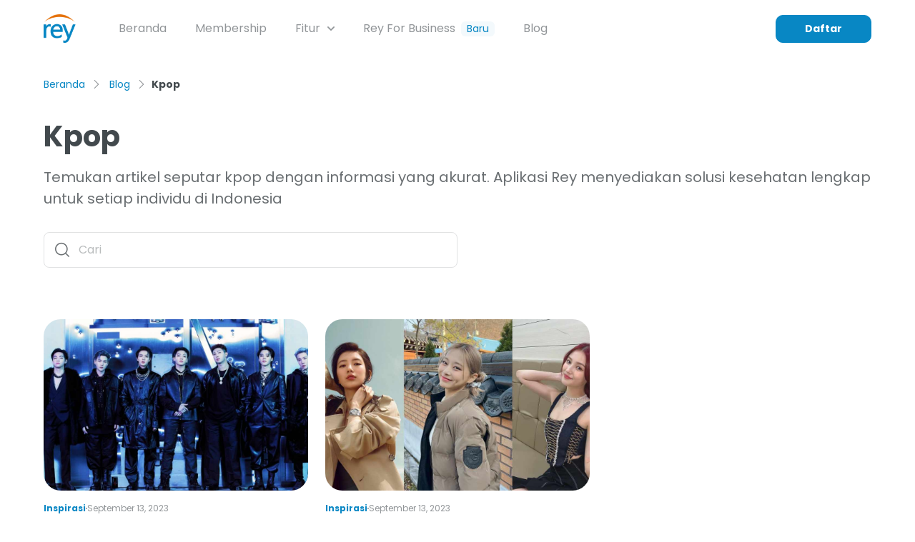

--- FILE ---
content_type: text/html; charset=UTF-8
request_url: https://rey.id/blog/tag/kpop/
body_size: 11193
content:
<!doctype html>
<html dir="ltr" lang="en-US" prefix="og: https://ogp.me/ns#">
<head><style>img.lazy{min-height:1px}</style><link href="http://rey.id/blog/wp-content/plugins/w3-total-cache/pub/js/lazyload.min.js" as="script">
	<meta charset="UTF-8">
	<meta http-equiv="X-UA-Compatible" content="IE=edge">
	<meta http-equiv="Content-type" content="text/html; charset=UTF-8">
	<meta name="viewport" content="width=device-width, initial-scale=1.0">
	<link rel="profile" href="https://gmpg.org/xfn/11">
	<link rel="preload" fetchpriority="high" as="image" href="https://rey.id/blog/wp-content/uploads/2023/06/1200x628-3-1-720x377.jpg" type="image/jpg"/>

	<title>Kpop | Blog Rey</title>
	<style>img:is([sizes="auto" i], [sizes^="auto," i]) { contain-intrinsic-size: 3000px 1500px }</style>
	
		<!-- All in One SEO 4.8.3.2 - aioseo.com -->
	<meta name="description" content="Temukan artikel seputar kpop dengan informasi yang akurat. Aplikasi Rey menyediakan solusi kesehatan lengkap untuk setiap individu di Indonesia" />
	<meta name="robots" content="max-image-preview:large" />
	<meta name="google-site-verification" content="BBSp9hJp7VJ4vOvUMP6RkX3WWAkygCfI-V4YzoFfFPg" />
	<link rel="canonical" href="https://rey.id/blog/tag/kpop/" />
	<meta name="generator" content="All in One SEO (AIOSEO) 4.8.3.2" />

		<meta name="google-site-verification" content="_orCEEU9oHI_TzluZmILhqJiHfo1d26f6rabeYTACvw" />
		<script type="application/ld+json" class="aioseo-schema">
			{"@context":"https:\/\/schema.org","@graph":[{"@type":"BreadcrumbList","@id":"https:\/\/rey.id\/blog\/tag\/kpop\/#breadcrumblist","itemListElement":[{"@type":"ListItem","@id":"https:\/\/rey.id\/blog#listItem","position":1,"name":"Home","item":"https:\/\/rey.id\/blog","nextItem":{"@type":"ListItem","@id":"https:\/\/rey.id\/blog\/tag\/kpop\/#listItem","name":"Kpop"}},{"@type":"ListItem","@id":"https:\/\/rey.id\/blog\/tag\/kpop\/#listItem","position":2,"name":"Kpop","previousItem":{"@type":"ListItem","@id":"https:\/\/rey.id\/blog#listItem","name":"Home"}}]},{"@type":"CollectionPage","@id":"https:\/\/rey.id\/blog\/tag\/kpop\/#collectionpage","url":"https:\/\/rey.id\/blog\/tag\/kpop\/","name":"Kpop | Blog Rey","description":"Temukan artikel seputar kpop dengan informasi yang akurat. Aplikasi Rey menyediakan solusi kesehatan lengkap untuk setiap individu di Indonesia","inLanguage":"en-US","isPartOf":{"@id":"https:\/\/rey.id\/blog\/#website"},"breadcrumb":{"@id":"https:\/\/rey.id\/blog\/tag\/kpop\/#breadcrumblist"}},{"@type":"Organization","@id":"https:\/\/rey.id\/blog\/#organization","name":"Blog Rey","description":"Temukan dan Baca Artikel Kesehatan dan Keuangan Terbaru di Rey ID","url":"https:\/\/rey.id\/blog\/","logo":{"@type":"ImageObject","url":"https:\/\/www.rey.id\/blog\/wp-content\/uploads\/2021\/05\/cropped-Logo-Rey.png","@id":"https:\/\/rey.id\/blog\/tag\/kpop\/#organizationLogo"},"image":{"@id":"https:\/\/rey.id\/blog\/tag\/kpop\/#organizationLogo"},"sameAs":["https:\/\/facebook.com\/reyidhealth","https:\/\/twitter.com\/reyidhealth","https:\/\/instagram.com\/reyidhealth"]},{"@type":"WebSite","@id":"https:\/\/rey.id\/blog\/#website","url":"https:\/\/rey.id\/blog\/","name":"Blog Rey","description":"Temukan dan Baca Artikel Kesehatan dan Keuangan Terbaru di Rey ID","inLanguage":"en-US","publisher":{"@id":"https:\/\/rey.id\/blog\/#organization"}}]}
		</script>
		<!-- All in One SEO -->

<link rel='dns-prefetch' href='//rey.id' />
<link rel='dns-prefetch' href='//fonts.googleapis.com' />
<script>
window._wpemojiSettings = {"baseUrl":"https:\/\/s.w.org\/images\/core\/emoji\/15.0.3\/72x72\/","ext":".png","svgUrl":"https:\/\/s.w.org\/images\/core\/emoji\/15.0.3\/svg\/","svgExt":".svg","source":{"concatemoji":"http:\/\/rey.id\/blog\/wp-includes\/js\/wp-emoji-release.min.js?ver=6.7.2"}};
/*! This file is auto-generated */
!function(i,n){var o,s,e;function c(e){try{var t={supportTests:e,timestamp:(new Date).valueOf()};sessionStorage.setItem(o,JSON.stringify(t))}catch(e){}}function p(e,t,n){e.clearRect(0,0,e.canvas.width,e.canvas.height),e.fillText(t,0,0);var t=new Uint32Array(e.getImageData(0,0,e.canvas.width,e.canvas.height).data),r=(e.clearRect(0,0,e.canvas.width,e.canvas.height),e.fillText(n,0,0),new Uint32Array(e.getImageData(0,0,e.canvas.width,e.canvas.height).data));return t.every(function(e,t){return e===r[t]})}function u(e,t,n){switch(t){case"flag":return n(e,"\ud83c\udff3\ufe0f\u200d\u26a7\ufe0f","\ud83c\udff3\ufe0f\u200b\u26a7\ufe0f")?!1:!n(e,"\ud83c\uddfa\ud83c\uddf3","\ud83c\uddfa\u200b\ud83c\uddf3")&&!n(e,"\ud83c\udff4\udb40\udc67\udb40\udc62\udb40\udc65\udb40\udc6e\udb40\udc67\udb40\udc7f","\ud83c\udff4\u200b\udb40\udc67\u200b\udb40\udc62\u200b\udb40\udc65\u200b\udb40\udc6e\u200b\udb40\udc67\u200b\udb40\udc7f");case"emoji":return!n(e,"\ud83d\udc26\u200d\u2b1b","\ud83d\udc26\u200b\u2b1b")}return!1}function f(e,t,n){var r="undefined"!=typeof WorkerGlobalScope&&self instanceof WorkerGlobalScope?new OffscreenCanvas(300,150):i.createElement("canvas"),a=r.getContext("2d",{willReadFrequently:!0}),o=(a.textBaseline="top",a.font="600 32px Arial",{});return e.forEach(function(e){o[e]=t(a,e,n)}),o}function t(e){var t=i.createElement("script");t.src=e,t.defer=!0,i.head.appendChild(t)}"undefined"!=typeof Promise&&(o="wpEmojiSettingsSupports",s=["flag","emoji"],n.supports={everything:!0,everythingExceptFlag:!0},e=new Promise(function(e){i.addEventListener("DOMContentLoaded",e,{once:!0})}),new Promise(function(t){var n=function(){try{var e=JSON.parse(sessionStorage.getItem(o));if("object"==typeof e&&"number"==typeof e.timestamp&&(new Date).valueOf()<e.timestamp+604800&&"object"==typeof e.supportTests)return e.supportTests}catch(e){}return null}();if(!n){if("undefined"!=typeof Worker&&"undefined"!=typeof OffscreenCanvas&&"undefined"!=typeof URL&&URL.createObjectURL&&"undefined"!=typeof Blob)try{var e="postMessage("+f.toString()+"("+[JSON.stringify(s),u.toString(),p.toString()].join(",")+"));",r=new Blob([e],{type:"text/javascript"}),a=new Worker(URL.createObjectURL(r),{name:"wpTestEmojiSupports"});return void(a.onmessage=function(e){c(n=e.data),a.terminate(),t(n)})}catch(e){}c(n=f(s,u,p))}t(n)}).then(function(e){for(var t in e)n.supports[t]=e[t],n.supports.everything=n.supports.everything&&n.supports[t],"flag"!==t&&(n.supports.everythingExceptFlag=n.supports.everythingExceptFlag&&n.supports[t]);n.supports.everythingExceptFlag=n.supports.everythingExceptFlag&&!n.supports.flag,n.DOMReady=!1,n.readyCallback=function(){n.DOMReady=!0}}).then(function(){return e}).then(function(){var e;n.supports.everything||(n.readyCallback(),(e=n.source||{}).concatemoji?t(e.concatemoji):e.wpemoji&&e.twemoji&&(t(e.twemoji),t(e.wpemoji)))}))}((window,document),window._wpemojiSettings);
</script>
<style id='wp-emoji-styles-inline-css'>

	img.wp-smiley, img.emoji {
		display: inline !important;
		border: none !important;
		box-shadow: none !important;
		height: 1em !important;
		width: 1em !important;
		margin: 0 0.07em !important;
		vertical-align: -0.1em !important;
		background: none !important;
		padding: 0 !important;
	}
</style>
<link rel='stylesheet' id='wp-block-library-css' href='http://rey.id/blog/wp-includes/css/dist/block-library/style.min.css?ver=6.7.2' media='all' />
<style id='classic-theme-styles-inline-css'>
/*! This file is auto-generated */
.wp-block-button__link{color:#fff;background-color:#32373c;border-radius:9999px;box-shadow:none;text-decoration:none;padding:calc(.667em + 2px) calc(1.333em + 2px);font-size:1.125em}.wp-block-file__button{background:#32373c;color:#fff;text-decoration:none}
</style>
<style id='global-styles-inline-css'>
:root{--wp--preset--aspect-ratio--square: 1;--wp--preset--aspect-ratio--4-3: 4/3;--wp--preset--aspect-ratio--3-4: 3/4;--wp--preset--aspect-ratio--3-2: 3/2;--wp--preset--aspect-ratio--2-3: 2/3;--wp--preset--aspect-ratio--16-9: 16/9;--wp--preset--aspect-ratio--9-16: 9/16;--wp--preset--color--black: #000000;--wp--preset--color--cyan-bluish-gray: #abb8c3;--wp--preset--color--white: #ffffff;--wp--preset--color--pale-pink: #f78da7;--wp--preset--color--vivid-red: #cf2e2e;--wp--preset--color--luminous-vivid-orange: #ff6900;--wp--preset--color--luminous-vivid-amber: #fcb900;--wp--preset--color--light-green-cyan: #7bdcb5;--wp--preset--color--vivid-green-cyan: #00d084;--wp--preset--color--pale-cyan-blue: #8ed1fc;--wp--preset--color--vivid-cyan-blue: #0693e3;--wp--preset--color--vivid-purple: #9b51e0;--wp--preset--gradient--vivid-cyan-blue-to-vivid-purple: linear-gradient(135deg,rgba(6,147,227,1) 0%,rgb(155,81,224) 100%);--wp--preset--gradient--light-green-cyan-to-vivid-green-cyan: linear-gradient(135deg,rgb(122,220,180) 0%,rgb(0,208,130) 100%);--wp--preset--gradient--luminous-vivid-amber-to-luminous-vivid-orange: linear-gradient(135deg,rgba(252,185,0,1) 0%,rgba(255,105,0,1) 100%);--wp--preset--gradient--luminous-vivid-orange-to-vivid-red: linear-gradient(135deg,rgba(255,105,0,1) 0%,rgb(207,46,46) 100%);--wp--preset--gradient--very-light-gray-to-cyan-bluish-gray: linear-gradient(135deg,rgb(238,238,238) 0%,rgb(169,184,195) 100%);--wp--preset--gradient--cool-to-warm-spectrum: linear-gradient(135deg,rgb(74,234,220) 0%,rgb(151,120,209) 20%,rgb(207,42,186) 40%,rgb(238,44,130) 60%,rgb(251,105,98) 80%,rgb(254,248,76) 100%);--wp--preset--gradient--blush-light-purple: linear-gradient(135deg,rgb(255,206,236) 0%,rgb(152,150,240) 100%);--wp--preset--gradient--blush-bordeaux: linear-gradient(135deg,rgb(254,205,165) 0%,rgb(254,45,45) 50%,rgb(107,0,62) 100%);--wp--preset--gradient--luminous-dusk: linear-gradient(135deg,rgb(255,203,112) 0%,rgb(199,81,192) 50%,rgb(65,88,208) 100%);--wp--preset--gradient--pale-ocean: linear-gradient(135deg,rgb(255,245,203) 0%,rgb(182,227,212) 50%,rgb(51,167,181) 100%);--wp--preset--gradient--electric-grass: linear-gradient(135deg,rgb(202,248,128) 0%,rgb(113,206,126) 100%);--wp--preset--gradient--midnight: linear-gradient(135deg,rgb(2,3,129) 0%,rgb(40,116,252) 100%);--wp--preset--font-size--small: 13px;--wp--preset--font-size--medium: 20px;--wp--preset--font-size--large: 36px;--wp--preset--font-size--x-large: 42px;--wp--preset--spacing--20: 0.44rem;--wp--preset--spacing--30: 0.67rem;--wp--preset--spacing--40: 1rem;--wp--preset--spacing--50: 1.5rem;--wp--preset--spacing--60: 2.25rem;--wp--preset--spacing--70: 3.38rem;--wp--preset--spacing--80: 5.06rem;--wp--preset--shadow--natural: 6px 6px 9px rgba(0, 0, 0, 0.2);--wp--preset--shadow--deep: 12px 12px 50px rgba(0, 0, 0, 0.4);--wp--preset--shadow--sharp: 6px 6px 0px rgba(0, 0, 0, 0.2);--wp--preset--shadow--outlined: 6px 6px 0px -3px rgba(255, 255, 255, 1), 6px 6px rgba(0, 0, 0, 1);--wp--preset--shadow--crisp: 6px 6px 0px rgba(0, 0, 0, 1);}:where(.is-layout-flex){gap: 0.5em;}:where(.is-layout-grid){gap: 0.5em;}body .is-layout-flex{display: flex;}.is-layout-flex{flex-wrap: wrap;align-items: center;}.is-layout-flex > :is(*, div){margin: 0;}body .is-layout-grid{display: grid;}.is-layout-grid > :is(*, div){margin: 0;}:where(.wp-block-columns.is-layout-flex){gap: 2em;}:where(.wp-block-columns.is-layout-grid){gap: 2em;}:where(.wp-block-post-template.is-layout-flex){gap: 1.25em;}:where(.wp-block-post-template.is-layout-grid){gap: 1.25em;}.has-black-color{color: var(--wp--preset--color--black) !important;}.has-cyan-bluish-gray-color{color: var(--wp--preset--color--cyan-bluish-gray) !important;}.has-white-color{color: var(--wp--preset--color--white) !important;}.has-pale-pink-color{color: var(--wp--preset--color--pale-pink) !important;}.has-vivid-red-color{color: var(--wp--preset--color--vivid-red) !important;}.has-luminous-vivid-orange-color{color: var(--wp--preset--color--luminous-vivid-orange) !important;}.has-luminous-vivid-amber-color{color: var(--wp--preset--color--luminous-vivid-amber) !important;}.has-light-green-cyan-color{color: var(--wp--preset--color--light-green-cyan) !important;}.has-vivid-green-cyan-color{color: var(--wp--preset--color--vivid-green-cyan) !important;}.has-pale-cyan-blue-color{color: var(--wp--preset--color--pale-cyan-blue) !important;}.has-vivid-cyan-blue-color{color: var(--wp--preset--color--vivid-cyan-blue) !important;}.has-vivid-purple-color{color: var(--wp--preset--color--vivid-purple) !important;}.has-black-background-color{background-color: var(--wp--preset--color--black) !important;}.has-cyan-bluish-gray-background-color{background-color: var(--wp--preset--color--cyan-bluish-gray) !important;}.has-white-background-color{background-color: var(--wp--preset--color--white) !important;}.has-pale-pink-background-color{background-color: var(--wp--preset--color--pale-pink) !important;}.has-vivid-red-background-color{background-color: var(--wp--preset--color--vivid-red) !important;}.has-luminous-vivid-orange-background-color{background-color: var(--wp--preset--color--luminous-vivid-orange) !important;}.has-luminous-vivid-amber-background-color{background-color: var(--wp--preset--color--luminous-vivid-amber) !important;}.has-light-green-cyan-background-color{background-color: var(--wp--preset--color--light-green-cyan) !important;}.has-vivid-green-cyan-background-color{background-color: var(--wp--preset--color--vivid-green-cyan) !important;}.has-pale-cyan-blue-background-color{background-color: var(--wp--preset--color--pale-cyan-blue) !important;}.has-vivid-cyan-blue-background-color{background-color: var(--wp--preset--color--vivid-cyan-blue) !important;}.has-vivid-purple-background-color{background-color: var(--wp--preset--color--vivid-purple) !important;}.has-black-border-color{border-color: var(--wp--preset--color--black) !important;}.has-cyan-bluish-gray-border-color{border-color: var(--wp--preset--color--cyan-bluish-gray) !important;}.has-white-border-color{border-color: var(--wp--preset--color--white) !important;}.has-pale-pink-border-color{border-color: var(--wp--preset--color--pale-pink) !important;}.has-vivid-red-border-color{border-color: var(--wp--preset--color--vivid-red) !important;}.has-luminous-vivid-orange-border-color{border-color: var(--wp--preset--color--luminous-vivid-orange) !important;}.has-luminous-vivid-amber-border-color{border-color: var(--wp--preset--color--luminous-vivid-amber) !important;}.has-light-green-cyan-border-color{border-color: var(--wp--preset--color--light-green-cyan) !important;}.has-vivid-green-cyan-border-color{border-color: var(--wp--preset--color--vivid-green-cyan) !important;}.has-pale-cyan-blue-border-color{border-color: var(--wp--preset--color--pale-cyan-blue) !important;}.has-vivid-cyan-blue-border-color{border-color: var(--wp--preset--color--vivid-cyan-blue) !important;}.has-vivid-purple-border-color{border-color: var(--wp--preset--color--vivid-purple) !important;}.has-vivid-cyan-blue-to-vivid-purple-gradient-background{background: var(--wp--preset--gradient--vivid-cyan-blue-to-vivid-purple) !important;}.has-light-green-cyan-to-vivid-green-cyan-gradient-background{background: var(--wp--preset--gradient--light-green-cyan-to-vivid-green-cyan) !important;}.has-luminous-vivid-amber-to-luminous-vivid-orange-gradient-background{background: var(--wp--preset--gradient--luminous-vivid-amber-to-luminous-vivid-orange) !important;}.has-luminous-vivid-orange-to-vivid-red-gradient-background{background: var(--wp--preset--gradient--luminous-vivid-orange-to-vivid-red) !important;}.has-very-light-gray-to-cyan-bluish-gray-gradient-background{background: var(--wp--preset--gradient--very-light-gray-to-cyan-bluish-gray) !important;}.has-cool-to-warm-spectrum-gradient-background{background: var(--wp--preset--gradient--cool-to-warm-spectrum) !important;}.has-blush-light-purple-gradient-background{background: var(--wp--preset--gradient--blush-light-purple) !important;}.has-blush-bordeaux-gradient-background{background: var(--wp--preset--gradient--blush-bordeaux) !important;}.has-luminous-dusk-gradient-background{background: var(--wp--preset--gradient--luminous-dusk) !important;}.has-pale-ocean-gradient-background{background: var(--wp--preset--gradient--pale-ocean) !important;}.has-electric-grass-gradient-background{background: var(--wp--preset--gradient--electric-grass) !important;}.has-midnight-gradient-background{background: var(--wp--preset--gradient--midnight) !important;}.has-small-font-size{font-size: var(--wp--preset--font-size--small) !important;}.has-medium-font-size{font-size: var(--wp--preset--font-size--medium) !important;}.has-large-font-size{font-size: var(--wp--preset--font-size--large) !important;}.has-x-large-font-size{font-size: var(--wp--preset--font-size--x-large) !important;}
:where(.wp-block-post-template.is-layout-flex){gap: 1.25em;}:where(.wp-block-post-template.is-layout-grid){gap: 1.25em;}
:where(.wp-block-columns.is-layout-flex){gap: 2em;}:where(.wp-block-columns.is-layout-grid){gap: 2em;}
:root :where(.wp-block-pullquote){font-size: 1.5em;line-height: 1.6;}
</style>
<link rel='stylesheet' id='table-addons-for-elementor-css' href='http://rey.id/blog/wp-content/plugins/table-addons-for-elementor/public/css/table-addons-for-elementor-public.css?ver=2.1.3' media='all' />
<link rel='stylesheet' id='rey-main-css' href='http://rey.id/blog/wp-content/themes/rey-theme-2022/dist/css/style.min.css?ver=1.0.11' media='all' />
<link rel='stylesheet' id='rey-dev-main-css' href='http://rey.id/blog/wp-content/themes/rey-theme-2022/dist/css/main-dev.min.css?ver=1.0.11' media='all' />
<link rel='stylesheet' id='google-font-css' href='https://fonts.googleapis.com/css2?family=Poppins%3Awght%40400%3B500%3B600%3B700&#038;display=swap&#038;ver=1.0.11' media='all' />
<link rel='stylesheet' id='rey-style-css' href='http://rey.id/blog/wp-content/themes/rey-theme-2022/style.css?ver=1.0.11' media='all' />
<link rel='stylesheet' id='tablepress-default-css' href='http://rey.id/blog/wp-content/plugins/tablepress/css/build/default.css?ver=2.4.2' media='all' />
<link rel='stylesheet' id='elementor-frontend-css' href='http://rey.id/blog/wp-content/plugins/elementor/assets/css/frontend.min.css?ver=3.3.1' media='all' />
<link rel='stylesheet' id='eael-general-css' href='http://rey.id/blog/wp-content/plugins/essential-addons-for-elementor-lite/assets/front-end/css/view/general.min.css?ver=6.0.4' media='all' />
<script src="http://rey.id/blog/wp-includes/js/jquery/jquery.min.js?ver=3.7.1" id="jquery-core-js"></script>
<script src="http://rey.id/blog/wp-includes/js/jquery/jquery-migrate.min.js?ver=3.4.1" id="jquery-migrate-js"></script>
<link rel="https://api.w.org/" href="https://rey.id/blog/wp-json/" /><link rel="alternate" title="JSON" type="application/json" href="https://rey.id/blog/wp-json/wp/v2/tags/80" /><link rel="EditURI" type="application/rsd+xml" title="RSD" href="http://rey.id/blog/xmlrpc.php?rsd" />
<meta name="generator" content="WordPress 6.7.2" />
  <link rel="preconnect" href="https://fonts.googleapis.com">
  <link rel="preconnect" href="https://fonts.gstatic.com" crossorigin>
  <link rel="preconnect" href="https://www.googletagmanager.com" crossorigin>

<!-- Google Tag Manager -->
<script>(function(w,d,s,l,i){w[l]=w[l]||[];w[l].push({'gtm.start':
new Date().getTime(),event:'gtm.js'});var f=d.getElementsByTagName(s)[0],
j=d.createElement(s),dl=l!='dataLayer'?'&l='+l:'';j.async=true;j.src=
'https://www.googletagmanager.com/gtm.js?id='+i+dl;f.parentNode.insertBefore(j,f);
})(window,document,'script','dataLayer','GTM-5GMNP6Q');</script>
<!-- End Google Tag Manager -->	<style type="text/css">
		.content ul, .content ol {
			list-style: revert;
		}

		.sidebar ul, .sidebar ol {
			list-style: none;
		}

		.ads-sticky-bottom .ads-close,
		.m-modal .m-close {
			/* --tw-text-opacity: 1;
			background: rgb(8 135 196/var(--tw-text-opacity));
			color: #FFF; */
			height: 30px;
			width: 30px;
			font-size: 16px;
			top: -20px;
			right: 4px;
		}

		.m-modal .m-close {
			top: -11px;
			right: -11px;
		}

		.ads-sticky-bottom .ads-close>span {
			font-size: 16px;
			line-height: 15px;
			padding: 0 3px 0 6px;
		}

		@media (min-width: 768px) {
			.ads-sticky-bottom .ads-close {
				top: -25px;
				right: 0;
				height: 25px;
				width: auto;
				background-color: #0189D0;
				padding: 0;
				border-radius: 0;
			}
		}
	</style>
	<link rel="icon" href="https://rey.id/blog/wp-content/uploads/2021/05/rey-logo-20x20-1-150x150.jpg" sizes="32x32" />
<link rel="icon" href="https://rey.id/blog/wp-content/uploads/2021/05/rey-logo-20x20-1-300x300.jpg" sizes="192x192" />
<link rel="apple-touch-icon" href="https://rey.id/blog/wp-content/uploads/2021/05/rey-logo-20x20-1-300x300.jpg" />
<meta name="msapplication-TileImage" content="https://rey.id/blog/wp-content/uploads/2021/05/rey-logo-20x20-1-300x300.jpg" />
		<style id="wp-custom-css">
			.subscribe {
    display: none;
}
h2 {
    font-family: Poppins !important;
}


.elementor-widget-wrap .elementor-widget-container ul, .elementor-widget-wrap .elementor-widget-container ol {
	 padding-left: 1.5em;
	 list-style-type: revert;
	 margin-bottom: 1em;
}

@media (max-width: 767px){
#table-of-content>ul {
    margin-bottom: 0;
		list-style: none;
    padding-left: 0;
}
	.sidebar .social-list {
    margin-bottom: 0 !important;
		list-style: none !important;
}
}		</style>
		<style id="wpforms-css-vars-root">
				:root {
					--wpforms-field-border-radius: 3px;
--wpforms-field-background-color: #ffffff;
--wpforms-field-border-color: rgba( 0, 0, 0, 0.25 );
--wpforms-field-text-color: rgba( 0, 0, 0, 0.7 );
--wpforms-label-color: rgba( 0, 0, 0, 0.85 );
--wpforms-label-sublabel-color: rgba( 0, 0, 0, 0.55 );
--wpforms-label-error-color: #d63637;
--wpforms-button-border-radius: 3px;
--wpforms-button-background-color: #066aab;
--wpforms-button-text-color: #ffffff;
--wpforms-field-size-input-height: 43px;
--wpforms-field-size-input-spacing: 15px;
--wpforms-field-size-font-size: 16px;
--wpforms-field-size-line-height: 19px;
--wpforms-field-size-padding-h: 14px;
--wpforms-field-size-checkbox-size: 16px;
--wpforms-field-size-sublabel-spacing: 5px;
--wpforms-field-size-icon-size: 1;
--wpforms-label-size-font-size: 16px;
--wpforms-label-size-line-height: 19px;
--wpforms-label-size-sublabel-font-size: 14px;
--wpforms-label-size-sublabel-line-height: 17px;
--wpforms-button-size-font-size: 17px;
--wpforms-button-size-height: 41px;
--wpforms-button-size-padding-h: 15px;
--wpforms-button-size-margin-top: 10px;

				}
			</style></head>

<body class="archive tag tag-kpop tag-80 hfeed no-sidebar elementor-beta elementor-default elementor-kit-187">
<!-- Google Tag Manager (noscript) -->
<noscript><iframe src="https://www.googletagmanager.com/ns.html?id=GTM-5GMNP6Q"
height="0" width="0" style="display:none;visibility:hidden"></iframe></noscript>
<!-- End Google Tag Manager (noscript) -->

<!-- Google Tag Manager (noscript) -->
  <noscript><iframe src="https://www.googletagmanager.com/ns.html?id=" height="0" width="0" style="display:none;visibility:hidden"></iframe></noscript><div id="wrapper"
	class="pt-[81px] lgMax:pt-[64px] mdMax:pt-[48px] before:content-[''] before:fixed before:w-screen before:h-screen before:top-0 before:left-0 before:bg-dark-0/80 before:opacity-0 before:transition-all before:ease-in-out before:duration-300 before:hidden lgMax:before:block">
	<header id="main-header" class="main-header bg-neutral-0 fixed top-0 left-0 z-50 w-full group">
		<div class="group-[.scrolled]:shadow-md">
			<div class="container lgMax:max-w-full lgMax:px-0">
				<div class="navbar-header relative flex items-center lgMax:px-4 lgMax:py-5 mdMax:py-3">
					<div class="navbar-brand pr-10 lgMax:pr-0">
						<a href="https://rey.id/" class="block">
							<!-- ! empty( $hd_logo )  -->
															<!-- <img src="data:image/svg+xml,%3Csvg%20xmlns='http://www.w3.org/2000/svg'%20viewBox='0%200%201%201'%3E%3C/svg%3E" data-src="http://rey.id/blog/wp-content/themes/rey-theme-2022/dist/images/hd-logo.png" alt="REY Logo" class="h-10 lgMax:h-6 lazy"> -->
								<img src="data:image/svg+xml,%3Csvg%20xmlns='http://www.w3.org/2000/svg'%20viewBox='0%200%201%201'%3E%3C/svg%3E" data-src="https://reyblog.s3.ap-southeast-1.amazonaws.com/wp-content/themes/rey-theme-2022/dist/images/hd-logo.png" alt="REY Logo" class="h-10 lgMax:h-6 lazy">

													</a>
					</div>
					<!-- /.navbar-brand -->

					<div class="text-neutral-50 text-md w-full flex items-center lgMax:absolute lgMax:left-0 lgMax:w-full lgMax:top-[63px] mdMax:top-[48px] lgMax:bg-neutral-0 lgMax:p-0 lgMax:block lgMax:scale-y-0 lgMax:scale-x-50 lgMax:origin-center-top lgMax:opacity-0 lgMax:text-sm lgMax:text-center lgMax:border-t lgMax:border-solid lgMax:border-neutral-30"
						id="menu-wrapper">
						<ul id="menu-main-menu" class="menu-header main-menu flex lgMax:h-auto lgMax:mb-5 lgMax:text-neutral-70 lgMax:block"><li id="menu-item-86" class="menu-item menu-item-type-custom menu-item-object-custom menu-item-86"><a href="https://rey.id/">Beranda</a></li>
<li id="menu-item-7079" class="menu-item menu-item-type-custom menu-item-object-custom menu-item-7079"><a href="https://rey.id/id/membership/">Membership</a></li>
<li id="menu-item-7080" class="menu-item menu-item-type-custom menu-item-object-custom menu-item-has-children menu-item-7080"><a href="#">Fitur</a><div class="sub-menu hidden"><div class="container"><ul role="menu">	<li id="menu-item-7081" class="menu-item menu-item-type-custom menu-item-object-custom menu-item-7081"><a href="https://rey.id/id/reycare/"><span class="title">ReyCare</span><span class="desc">Fitur perawatan layaknya punya dokter pribadi.</span></a></li>
	<li id="menu-item-7082" class="menu-item menu-item-type-custom menu-item-object-custom menu-item-7082"><a href="https://rey.id/id/reyfit/"><span class="title">ReyFit</span><span class="desc">Fitur kebugaran yang memotivasi kamu untuk sehat.</span></a></li>
	<li id="menu-item-7083" class="menu-item menu-item-type-custom menu-item-object-custom menu-item-7083"><a href="https://rey.id/id/reycard/"><span class="title">ReyCard</span><span class="desc">Kartu debit sultan yang membayar tagihan RS kamu.</span></a></li>
	<li id="menu-item-7084" class="menu-item menu-item-type-custom menu-item-object-custom menu-item-7084"><a href="https://rey.id/id/reyfit/?section=reycoin"><span class="title">ReyCoin</span><span class="desc">Hadiah yang kamu dapat ketika mencapai target harian untuk hidup sehat.</span></a></li>
</ul>
</div></div></li>
<li id="menu-item-7086" class="menu-item menu-item-type-custom menu-item-object-custom menu-item-7086"><a href="https://rey.id/id/reyforbusiness/">Rey For Business<span class="new">Baru</span></a></li>
<li id="menu-item-9286" class="menu-item menu-item-type-post_type menu-item-object-page menu-item-home menu-item-9286"><a href="https://rey.id/blog/">Blog</a></li>
</ul>
						<div class="header-btn-wrapper flex items-center ml-auto lgMax:my-4 lgMax:justify-center lgMax:ml-0 lgMax:px-4">
															<a href="https://rey.id/id/sign-up/" class="py-2 px-10 text-sm font-bold text-neutral-0 bg-primary-60 rounded-[10px] border border-solid border-primary-60 hover:bg-primary-70 hover:text-neutral-0 hover:border-primary-70">
									Daftar								</a>
													</div>
					</div>
					<!-- /.menu-wrapper -->

					<a href="#" class="toggle-menu group hidden w-4 lgMax:block lgMax:ml-auto">
						<span class="block mb-1 h-[2px] w-full transition-all duration-300 bg-neutral-40 group-[.active]:w-[22px] group-[.active]:mb-0 group-[.active]:translate-y-[2px] group-[.active]:rotate-45"></span>
						<span class="block mb-1 h-[2px] w-full transition-all duration-300 bg-neutral-40 group-[.active]:w-[22px] group-[.active]:mb-0 group-[.active]:opacity-0"></span>
						<span class="block mb-0 h-[2px] w-full transition-all duration-300 bg-neutral-40 group-[.active]:w-[22px] group-[.active]:mb-0 group-[.active]:translate-y-[-2px] group-[.active]:-rotate-45"></span>
					</a>
				</div>
			</div>
		</div>
	</header>

<div class="blog">
	
<section class="section-breadcrumb pt-6 mdMax:pt-0">
	<div class="container">
		<ul class="breadcrumb">
                <li>
                    <a href="https://rey.id/">Beranda</a>
                </li><li>
                        <a href="https://rey.id/blog/">Blog</a>
                    </li><li><span>Kpop</span></li></ul>	</div>
</section>	

	<section class="section-search my-8 mdMax:my-4">
		<div class="container">
			<h2 class="title mb-3 text-[40px] text-neutral-70 font-bold lgMax:text-[30px] mdMax:text-xxl">Kpop</h2><div class="desc mb-8 text-lg lgMax:text-md lgMax:mb-6"><p>Temukan artikel seputar kpop dengan informasi yang akurat. Aplikasi Rey menyediakan solusi kesehatan lengkap untuk setiap individu di Indonesia</p>
</div>
			<form action="https://rey.id/blog/tag/kpop/" method="GET">
				<div class="form-group relative w-6/12 lgMax:w-10/12 mdMax:w-full">
					<input type="text" name="search" class="block w-full border border-solid border-neutral-30 rounded-lg py-3 mdMax:py-2 pr-4 pl-12 mdMax:pl-10 text-md mdMax:text-sm placeholder:text-neutral-40 focus:border-primary-60" placeholder="Cari" value="">
					<button type="submit" class="block absolute top-[50%] translate-y-[-50%] left-4 mdMax:left-3 text-lg text-neutral-60 bg-none m-0 p-0 border-0 outline-none lgMax:text-md"><i class="icon-search block leading-none"></i></button>
				</div>
			</form>
		</div>
	</section>

	
			<section class="section-artikel pt-10 mdMax:pt-4 pb-20 mdMax:pb-10">
			<div class="container">
				
				<div id="content-post" class="flex flex-wrap -mx-3">
					
	<div class="w-4/12 px-3 lgMax:w-full mb-10 lgMax:mb-8 lgMax:last:mb-0">
		<div class="flex flex-col h-full lgMax:flex-row lgMax:gap-4">
			<div class="image mb-4 lgMax:order-2 lgMax:basis-auto lgMax:flex-grow-0 lgMax:shrink-0">
				<a href="https://rey.id/blog/gaya-hidup/inspirasi/kpop-generasi-3/" class="block">
											<img src="data:image/svg+xml,%3Csvg%20xmlns='http://www.w3.org/2000/svg'%20viewBox='0%200%201200%20628'%3E%3C/svg%3E" data-src="https://rey.id/blog/wp-content/uploads/2023/02/kpop-generasi-3.jpg" alt="Wajib Tahu! Daftar 9 Idol Kpop Generasi 3 yang Dimulai Sejak Tahun 2012" class="block w-full h-[240px] object-cover object-center rounded-3xl lgMax:rounded-xl lgMax:h-32 lgMax:w-32 mdMax:h-20 mdMax:w-20 lazy">
									</a>
			</div>
			<div class="detail flex flex-col flex-grow lgMax:order-1">
				<div class="meta flex flex-wrap items-center mb-4 mdMax:mb-3 gap-2">
											<div class="category flex gap-2">
															<a href="https://rey.id/blog/gaya-hidup/inspirasi/" class="block font-bold text-xs mdMax:text-tiny text-primary-60 hover:text-primary-60">
									Inspirasi								</a>
													</div>
						<span class="separator w-[2px] h-[2px] rounded-[50%] block bg-neutral-50"></span>
					
					<div class="reading-time text-xs mdMax:text-tiny text-neutral-50 whitespace-nowrap">
						September 13, 2023					</div>
				</div>
				<a href="https://rey.id/blog/gaya-hidup/inspirasi/kpop-generasi-3/" class="title block text-lg mdMax:text-sm text-neutral-70 font-bold mb-2 mdMax:mb-0">
					Wajib Tahu! Daftar 9 Idol Kpop Generasi 3 yang Dimulai Sejak Tahun 2012				</a>
				<div class="desc line-clamp-2 mb-auto mdMax:hidden">
					<p>Kpop generasi 3 mulai bermunculan sekitar tahun 2012 dan baru berakhir tidak lama yang lalu,...</p>
				</div>
				<div class="flex items-center mt-4 mdMax:mt-3">
					<a href="https://rey.id/blog/author/rey_juli/" class="author flex items-center text-sm mdMax:text-xs font-bold text-neutral-70">
													<img src="data:image/svg+xml,%3Csvg%20xmlns='http://www.w3.org/2000/svg'%20viewBox='0%200%20150%20150'%3E%3C/svg%3E" data-src="https://rey.id/blog/wp-content/uploads/2023/03/avatar_user_15_1678084651-150x150.png" alt="Dwi Julianti" class="w-8 h-8 mdMax:w-6 mdMax:h-6 rounded-[50%] block mr-2 lazy">
												Dwi Julianti					</a>
					<span class="separator w-[2px] h-[2px] rounded-[50%] block bg-neutral-50 mx-2"></span>
					<div class="date text-xs mdMax:text-tiny text-neutral-50">
						5 menit membaca					</div>
				</div>
			</div>
		</div>
	</div>

	<div class="w-4/12 px-3 lgMax:w-full mb-10 lgMax:mb-8 lgMax:last:mb-0">
		<div class="flex flex-col h-full lgMax:flex-row lgMax:gap-4">
			<div class="image mb-4 lgMax:order-2 lgMax:basis-auto lgMax:flex-grow-0 lgMax:shrink-0">
				<a href="https://rey.id/blog/gaya-hidup/inspirasi/idol-kpop-tercantik/" class="block">
											<img src="data:image/svg+xml,%3Csvg%20xmlns='http://www.w3.org/2000/svg'%20viewBox='0%200%201200%20628'%3E%3C/svg%3E" data-src="https://rey.id/blog/wp-content/uploads/2023/02/idol-kpop-tercantik.jpg" alt="Top 20 Idol Kpop Tercantik di Dunia, Ada Member BLACKPINK?" class="block w-full h-[240px] object-cover object-center rounded-3xl lgMax:rounded-xl lgMax:h-32 lgMax:w-32 mdMax:h-20 mdMax:w-20 lazy">
									</a>
			</div>
			<div class="detail flex flex-col flex-grow lgMax:order-1">
				<div class="meta flex flex-wrap items-center mb-4 mdMax:mb-3 gap-2">
											<div class="category flex gap-2">
															<a href="https://rey.id/blog/gaya-hidup/inspirasi/" class="block font-bold text-xs mdMax:text-tiny text-primary-60 hover:text-primary-60">
									Inspirasi								</a>
													</div>
						<span class="separator w-[2px] h-[2px] rounded-[50%] block bg-neutral-50"></span>
					
					<div class="reading-time text-xs mdMax:text-tiny text-neutral-50 whitespace-nowrap">
						September 13, 2023					</div>
				</div>
				<a href="https://rey.id/blog/gaya-hidup/inspirasi/idol-kpop-tercantik/" class="title block text-lg mdMax:text-sm text-neutral-70 font-bold mb-2 mdMax:mb-0">
					Top 20 Idol Kpop Tercantik di Dunia, Ada Member BLACKPINK?				</a>
				<div class="desc line-clamp-2 mb-auto mdMax:hidden">
					<p>Korea Selatan memang terkenal akan popularitas girl group-nya yang mendunia. Menjadi seorang idol Kpop tentu...</p>
				</div>
				<div class="flex items-center mt-4 mdMax:mt-3">
					<a href="https://rey.id/blog/author/rey_juli/" class="author flex items-center text-sm mdMax:text-xs font-bold text-neutral-70">
													<img src="data:image/svg+xml,%3Csvg%20xmlns='http://www.w3.org/2000/svg'%20viewBox='0%200%20150%20150'%3E%3C/svg%3E" data-src="https://rey.id/blog/wp-content/uploads/2023/03/avatar_user_15_1678084651-150x150.png" alt="Dwi Julianti" class="w-8 h-8 mdMax:w-6 mdMax:h-6 rounded-[50%] block mr-2 lazy">
												Dwi Julianti					</a>
					<span class="separator w-[2px] h-[2px] rounded-[50%] block bg-neutral-50 mx-2"></span>
					<div class="date text-xs mdMax:text-tiny text-neutral-50">
						9 menit membaca					</div>
				</div>
			</div>
		</div>
	</div>
				</div>

							</div>
		</section>

			</div>


	<footer class="main-footer py-14 mdMax:py-10">
		<div class="container">
			<div class="flex flex-wrap -mx-5 lgMax:mx-[-15px]">
				<div class="px-5 lgMax:px-[15px] basis-auto flex-grow-0 shrink-0 lgMax:w-full">
					<a href="https://rey.id/" class="main-footer__logo block lgMax:mb-8">
													<img src="data:image/svg+xml,%3Csvg%20xmlns='http://www.w3.org/2000/svg'%20viewBox='0%200%201%201'%3E%3C/svg%3E" data-src="http://rey.id/blog/wp-content/themes/rey-theme-2022/dist/images/hd-logo.png" alt="REY Logo" class="h-10 lazy">
											</a>
				</div>

									<div class="px-5 lgMax:px-[15px] w-3/12 lgMax:w-4/12 mdMax:w-full mdMax:mb-8">
						<div class="title text-lg font-bold text-neutral-70 mb-6">
							Membership						</div>
						<ul id="menu-membership" class="footer-menu text-neutral-50 mdMax:text-sm"><li id="menu-item-7088" class="menu-item menu-item-type-custom menu-item-object-custom menu-item-7088 mb-4 mdMax:mb-3"><a href="https://rey.id/id/membership/?section=product-inpatient&#038;idx=0">Rey Outpatient Care</a></li>
<li id="menu-item-7089" class="menu-item menu-item-type-custom menu-item-object-custom menu-item-7089 mb-4 mdMax:mb-3"><a href="https://rey.id/id/membership/?section=product-inpatient&#038;idx=0">Rey Complete Care</a></li>
<li id="menu-item-7090" class="menu-item menu-item-type-custom menu-item-object-custom menu-item-7090 mb-4 mdMax:mb-3"><a href="https://rey.id/id/membership/?section=product-inpatient&#038;idx=0">Rey Accident &#038; Infection Care</a></li>
<li id="menu-item-7091" class="menu-item menu-item-type-custom menu-item-object-custom menu-item-7091 mb-4 mdMax:mb-3"><a href="https://rey.id/id/membership/?section=product-inpatient&#038;idx=0">Rey Critical Care</a></li>
<li id="menu-item-7092" class="menu-item menu-item-type-custom menu-item-object-custom menu-item-7092 mb-4 mdMax:mb-3"><a href="https://rey.id/id/reyforbusiness/">Rey for Business</a></li>
<li id="menu-item-7093" class="menu-item menu-item-type-custom menu-item-object-custom menu-item-7093 mb-4 mdMax:mb-3"><a href="https://rey.id/id/faq/">FAQ</a></li>
</ul>					</div>
				
									<div class="px-5 lgMax:px-[15px] w-2/12 lgMax:w-4/12 mdMax:w-6/12 mdMax:mb-8">
						<div class="title text-lg font-bold text-neutral-70 mb-6">
							Fitur						</div>
						<ul id="menu-fitur" class="footer-menu text-neutral-50 mdMax:text-sm"><li id="menu-item-7094" class="menu-item menu-item-type-custom menu-item-object-custom menu-item-7094 mb-4 mdMax:mb-3"><a href="https://rey.id/id/reycare/">ReyCare</a></li>
<li id="menu-item-7095" class="menu-item menu-item-type-custom menu-item-object-custom menu-item-7095 mb-4 mdMax:mb-3"><a href="https://rey.id/id/reycard/">ReyCard</a></li>
<li id="menu-item-7096" class="menu-item menu-item-type-custom menu-item-object-custom menu-item-7096 mb-4 mdMax:mb-3"><a href="https://rey.id/id/reyfit/?section=reycoin">ReyCoin</a></li>
</ul>					</div>
				
									<div class="px-5 lgMax:px-[15px] w-2/12 lgMax:w-4/12 mdMax:w-6/12 mdMax:mb-8">
						<div class="title text-lg font-bold text-neutral-70 mb-6">
							Perusahaan						</div>
						<ul id="menu-perusahaan" class="footer-menu text-neutral-50 mdMax:text-sm"><li id="menu-item-7097" class="menu-item menu-item-type-custom menu-item-object-custom menu-item-7097 mb-4 mdMax:mb-3"><a href="https://rey.id/id/about-us/">Tentang Kami</a></li>
<li id="menu-item-7098" class="menu-item menu-item-type-custom menu-item-object-custom menu-item-7098 mb-4 mdMax:mb-3"><a href="https://rey.id/id/contact/">Kontak Kami</a></li>
<li id="menu-item-7099" class="menu-item menu-item-type-custom menu-item-object-custom menu-item-7099 mb-4 mdMax:mb-3"><a href="https://rey.id/blog/">Blog</a></li>
<li id="menu-item-7100" class="menu-item menu-item-type-custom menu-item-object-custom menu-item-7100 mb-4 mdMax:mb-3"><a href="https://rey.id/id/privacy/">Kebijakan Privasi</a></li>
<li id="menu-item-7101" class="menu-item menu-item-type-custom menu-item-object-custom menu-item-7101 mb-4 mdMax:mb-3"><a href="https://rey.id/id/terms/">Syarat &#038; Ketentuan</a></li>
</ul>					</div>
				
									<div class="px-5 lgMax:px-[15px] flex-grow basis-0 lgMax:w-full">
						<div class="title text-lg font-bold text-neutral-70 mb-6 mdMax:mb-4">
							Unduh Aplikasi						</div>

													<div class="download-btn flex gap-3">
																	<a href="https://play.google.com/store/apps/details?id=id.rey" target="_blank" rel="nofollow noopener noreferrer" class="block">
																					<img src="data:image/svg+xml,%3Csvg%20xmlns='http://www.w3.org/2000/svg'%20viewBox='0%200%201%201'%3E%3C/svg%3E" data-src="http://rey.id/blog/wp-content/themes/rey-theme-2022/dist/images/google-play.png" alt="Google Play" class="block h-12 lazy">
																			</a>
								
																	<a href="https://apps.apple.com/us/app/rey/id1594536971" target="_blank" rel="nofollow noopener noreferrer" class="block">
																					<img src="data:image/svg+xml,%3Csvg%20xmlns='http://www.w3.org/2000/svg'%20viewBox='0%200%201%201'%3E%3C/svg%3E" data-src="http://rey.id/blog/wp-content/themes/rey-theme-2022/dist/images/app-store.png" alt="App Store" class="block h-12 lazy">
																			</a>
															</div>
						
											</div>
							</div>

			<div class="flex items-center mdMax:items-start mt-10 mdMax:mt-8 pt-10 mdMax:pt-8 border-t border-solid border-neutral-30 mdMax:flex-col-reverse">
				<div class="copyright text-sm mdMax:text-xs font-medium mdMax:font-normal text-neutral-50">
					© 2023. Rey.id. Hak Cipta Terpelihara				</div>

									<ul class="social-list flex gap-6 ml-auto mdMax:ml-0 pl-4 mdMax:pl-0 text-neutral-70 text-sm mdMax:mb-5">
													<li>
								<a href="https://www.instagram.com/reyidhealth/" target="_blank" rel="nofollow noopener noreferrer" class="w-10 h-10 mdMax:w-8 mdMax:h-8 rounded-lg flex items-center justify-center bg-primary-10 hover:bg-primary-50/40 text-primary-60">
									<i class="icon-instagram"></i>
								</a>
							</li>
						
													<li>
								<a href="https://www.facebook.com/reyidhealth" target="_blank" rel="nofollow noopener noreferrer" class="w-10 h-10 mdMax:w-8 mdMax:h-8 rounded-lg flex items-center justify-center bg-primary-10 hover:bg-primary-50/40 text-primary-60">
									<i class="icon-facebook"></i>
								</a>
							</li>
						
													<li>
								<a href="https://twitter.com/reyidhealth" target="_blank" rel="nofollow noopener noreferrer" class="w-10 h-10 mdMax:w-8 mdMax:h-8 rounded-lg flex items-center justify-center bg-primary-10 hover:bg-primary-50/40 text-primary-60">
									<i class="icon-twitter"></i>
								</a>
							</li>
											</ul>
							</div>
		</div>
	</footer>

</div>
<!-- /#wrapper -->



<script type="text/javascript">
	const menuItems = document.querySelectorAll('.menu-top .menu-item');
	if (menuItems) {
		menuItems.forEach((field) => {
			addIconMenu();

			function addIconMenu() {
				let check = field.classList.contains('icon');
				if (check) {
					$classes = field.classList;
					$classes.forEach((clas) => {
						if (clas.includes("add")) {
							let icon = `<i class="${clas.replace('add-','')} block mr-3"></i>`;
							field.childNodes[0].insertAdjacentHTML('afterbegin', icon);
						}
					});
				}
			}
		});
	}

	const menuItems2 = document.querySelectorAll('.menu-header .menu-item');
	if (menuItems2) {
		menuItems2.forEach((field) => {
			addIconSubMenu();

			function addIconSubMenu() {
				let check = field.classList.contains('menu-item-has-children');
				if (check) {
					let icon = '<i class="icon icon-chevron-down ml-[10px] text-tiny"></i>';
					field.childNodes[0].insertAdjacentHTML('beforeend', icon);
				}
			}
		});
	}

	function add_cookie(name, value) {
		var date = new Date();
		date.setTime(date.getTime() + (30 * 60 * 1000));
		document.cookie = name + '=' + value + '; expires=' + date.toUTCString() + '; path=/';
	}

	var modal_closed = false;

	document.addEventListener('DOMContentLoaded', function() {
		if ( document.querySelector('.ads-sticky-bottom .ads-close') ) {
			document.querySelector('.ads-sticky-bottom .ads-close').addEventListener('click', function(e) {
				this.closest('.ads-sticky-bottom').style.display = 'none';
									add_cookie('ads-sticky-close-desktop', '1');
							});
		}

		if ( document.querySelector('.m-modal .m-close') ) {
			document.querySelector('.m-modal .m-close').addEventListener('click', function(e) {
				this.closest('.m-modal').classList.remove('m-show');
									add_cookie('ads-popup-close-desktop', '1');
								modal_closed = true;
			});
		}

		if ( document.querySelector('.modal-ads') ) {
			// document.querySelector('.modal-ads').classList.add('m-show');
		}
	});

	var readingContent = document.getElementById('reading-content');
	var modal_ads = document.querySelector('.modal-ads');
	if (readingContent && modal_ads) {
		document.addEventListener('scroll', function (e) {
			var progress = document.documentElement.scrollTop / (readingContent.clientHeight + document.documentElement.clientHeight / 2) * 100;
			var progressRounded = Math.round(progress);
			if (progressRounded > 50 && ! modal_closed) {
				modal_ads.classList.add('m-show');
			}
		});
	}
</script>

		<style>
			:root {
				-webkit-user-select: none;
				-webkit-touch-callout: none;
				-ms-user-select: none;
				-moz-user-select: none;
				user-select: none;
			}
		</style>
		<script type="text/javascript">
			/*<![CDATA[*/
			document.oncontextmenu = function(event) {
				if (event.target.tagName != 'INPUT' && event.target.tagName != 'TEXTAREA') {
					event.preventDefault();
				}
			};
			document.ondragstart = function() {
				if (event.target.tagName != 'INPUT' && event.target.tagName != 'TEXTAREA') {
					event.preventDefault();
				}
			};
			/*]]>*/
		</script>
		<script src="http://rey.id/blog/wp-content/themes/rey-theme-2022/dist/js/main.min.js?ver=1.0.11" id="rey-main-js"></script>
<script id="rey-main-admin-js-extra">
var ajax_posts = {"ajaxurl":"http:\/\/rey.id\/blog\/wp-admin\/admin-ajax.php"};
</script>
<script src="http://rey.id/blog/wp-content/themes/rey-theme-2022/dist/js/main-admin.js?ver=1.0.11" id="rey-main-admin-js"></script>
<script id="eael-general-js-extra">
var localize = {"ajaxurl":"http:\/\/rey.id\/blog\/wp-admin\/admin-ajax.php","nonce":"ea3d88df89","i18n":{"added":"Added ","compare":"Compare","loading":"Loading..."},"eael_translate_text":{"required_text":"is a required field","invalid_text":"Invalid","billing_text":"Billing","shipping_text":"Shipping","fg_mfp_counter_text":"of"},"page_permalink":"https:\/\/rey.id\/blog\/gaya-hidup\/inspirasi\/kpop-generasi-3\/","cart_redirectition":"","cart_page_url":"","el_breakpoints":""};
</script>
<script src="http://rey.id/blog/wp-content/plugins/essential-addons-for-elementor-lite/assets/front-end/js/view/general.min.js?ver=6.0.4" id="eael-general-js"></script>

<script>window.w3tc_lazyload=1,window.lazyLoadOptions={elements_selector:".lazy",callback_loaded:function(t){var e;try{e=new CustomEvent("w3tc_lazyload_loaded",{detail:{e:t}})}catch(a){(e=document.createEvent("CustomEvent")).initCustomEvent("w3tc_lazyload_loaded",!1,!1,{e:t})}window.dispatchEvent(e)}}</script><script async src="http://rey.id/blog/wp-content/plugins/w3-total-cache/pub/js/lazyload.min.js"></script></body>
</html>

<!--
Performance optimized by W3 Total Cache. Learn more: https://www.boldgrid.com/w3-total-cache/

Content Delivery Network via Amazon Web Services: S3: rey-blog-prod.s3.ap-southeast-1.amazonaws.com
Lazy Loading

Served from: localhost @ 2026-01-20 17:17:55 by W3 Total Cache
-->

--- FILE ---
content_type: text/css
request_url: https://rey.id/blog/wp-content/themes/rey-theme-2022/dist/css/style.min.css?ver=1.0.11
body_size: 11211
content:
/*! tailwindcss v3.2.1 | MIT License | https://tailwindcss.com*/*,:after,:before{border:0 solid;box-sizing:border-box}:after,:before{--tw-content:""}html{-webkit-text-size-adjust:100%;font-family:ui-sans-serif,system-ui,-apple-system,BlinkMacSystemFont,Segoe UI,Roboto,Helvetica Neue,Arial,Noto Sans,sans-serif,Apple Color Emoji,Segoe UI Emoji,Segoe UI Symbol,Noto Color Emoji;line-height:1.5;-moz-tab-size:4;-o-tab-size:4;tab-size:4}body{line-height:inherit;margin:0}hr{border-top-width:1px;color:inherit;height:0}abbr:where([title]){-webkit-text-decoration:underline dotted;text-decoration:underline dotted}h1,h2,h3,h4,h5,h6{font-size:inherit;font-weight:inherit}a{color:inherit;text-decoration:inherit}b,strong{font-weight:bolder}code,kbd,pre,samp{font-family:ui-monospace,SFMono-Regular,Menlo,Monaco,Consolas,Liberation Mono,Courier New,monospace;font-size:1em}small{font-size:80%}sub,sup{font-size:75%;line-height:0;position:relative;vertical-align:baseline}sub{bottom:-.25em}sup{top:-.5em}table{border-collapse:collapse;border-color:inherit;text-indent:0}button,input,optgroup,select,textarea{color:inherit;font-family:inherit;font-size:100%;font-weight:inherit;line-height:inherit;margin:0;padding:0}button,select{text-transform:none}[type=button],[type=reset],[type=submit],button{-webkit-appearance:button;background-color:transparent;background-image:none}:-moz-focusring{outline:auto}:-moz-ui-invalid{box-shadow:none}progress{vertical-align:baseline}::-webkit-inner-spin-button,::-webkit-outer-spin-button{height:auto}[type=search]{-webkit-appearance:textfield;outline-offset:-2px}::-webkit-search-decoration{-webkit-appearance:none}::-webkit-file-upload-button{-webkit-appearance:button;font:inherit}summary{display:list-item}blockquote,dd,dl,figure,h1,h2,h3,h4,h5,h6,hr,p,pre{margin:0}fieldset{margin:0}fieldset,legend{padding:0}menu,ol,ul{list-style:none;margin:0;padding:0}textarea{resize:vertical}input::-moz-placeholder,textarea::-moz-placeholder{color:#9ca3af;opacity:1}input::placeholder,textarea::placeholder{color:#9ca3af;opacity:1}[role=button],button{cursor:pointer}:disabled{cursor:default}audio,canvas,embed,iframe,img,object,svg,video{display:block;vertical-align:middle}img,video{height:auto;max-width:100%}[hidden]{display:none}*,:after,:before{--tw-border-spacing-x:0;--tw-border-spacing-y:0;--tw-translate-x:0;--tw-translate-y:0;--tw-rotate:0;--tw-skew-x:0;--tw-skew-y:0;--tw-scale-x:1;--tw-scale-y:1;--tw-pan-x: ;--tw-pan-y: ;--tw-pinch-zoom: ;--tw-scroll-snap-strictness:proximity;--tw-ordinal: ;--tw-slashed-zero: ;--tw-numeric-figure: ;--tw-numeric-spacing: ;--tw-numeric-fraction: ;--tw-ring-inset: ;--tw-ring-offset-width:0px;--tw-ring-offset-color:#fff;--tw-ring-color:rgba(59,130,246,.5);--tw-ring-offset-shadow:0 0 #0000;--tw-ring-shadow:0 0 #0000;--tw-shadow:0 0 #0000;--tw-shadow-colored:0 0 #0000;--tw-blur: ;--tw-brightness: ;--tw-contrast: ;--tw-grayscale: ;--tw-hue-rotate: ;--tw-invert: ;--tw-saturate: ;--tw-sepia: ;--tw-drop-shadow: ;--tw-backdrop-blur: ;--tw-backdrop-brightness: ;--tw-backdrop-contrast: ;--tw-backdrop-grayscale: ;--tw-backdrop-hue-rotate: ;--tw-backdrop-invert: ;--tw-backdrop-opacity: ;--tw-backdrop-saturate: ;--tw-backdrop-sepia: }::backdrop{--tw-border-spacing-x:0;--tw-border-spacing-y:0;--tw-translate-x:0;--tw-translate-y:0;--tw-rotate:0;--tw-skew-x:0;--tw-skew-y:0;--tw-scale-x:1;--tw-scale-y:1;--tw-pan-x: ;--tw-pan-y: ;--tw-pinch-zoom: ;--tw-scroll-snap-strictness:proximity;--tw-ordinal: ;--tw-slashed-zero: ;--tw-numeric-figure: ;--tw-numeric-spacing: ;--tw-numeric-fraction: ;--tw-ring-inset: ;--tw-ring-offset-width:0px;--tw-ring-offset-color:#fff;--tw-ring-color:rgba(59,130,246,.5);--tw-ring-offset-shadow:0 0 #0000;--tw-ring-shadow:0 0 #0000;--tw-shadow:0 0 #0000;--tw-shadow-colored:0 0 #0000;--tw-blur: ;--tw-brightness: ;--tw-contrast: ;--tw-grayscale: ;--tw-hue-rotate: ;--tw-invert: ;--tw-saturate: ;--tw-sepia: ;--tw-drop-shadow: ;--tw-backdrop-blur: ;--tw-backdrop-brightness: ;--tw-backdrop-contrast: ;--tw-backdrop-grayscale: ;--tw-backdrop-hue-rotate: ;--tw-backdrop-invert: ;--tw-backdrop-opacity: ;--tw-backdrop-saturate: ;--tw-backdrop-sepia: }.container{margin-left:auto;margin-right:auto;padding-left:16px;padding-right:16px;width:100%}@media (min-width:576px){.container{max-width:576px}}@media (min-width:768px){.container{max-width:768px}}@media (min-width:992px){.container{max-width:992px}}@media (min-width:1190px){.container{max-width:1190px}}.static{position:static}.fixed{position:fixed}.absolute{position:absolute}.relative{position:relative}.sticky{position:sticky}.top-\[50\%\]{top:50%}.left-4{left:1rem}.top-16{top:4rem}.right-0{right:0}.bottom-16{bottom:4rem}.left-0{left:0}.left-5{left:1.25rem}.top-0{top:0}.bottom-18{bottom:4.5rem}.left-1\/2{left:50%}.top-\[132px\]{top:132px}.z-40{z-index:40}.z-50{z-index:50}.m-0{margin:0}.my-8{margin-bottom:2rem;margin-top:2rem}.-mx-3{margin-left:-.75rem;margin-right:-.75rem}.mx-2{margin-left:.5rem;margin-right:.5rem}.mx-7{margin-left:1.75rem;margin-right:1.75rem}.-mx-5{margin-left:-1.25rem;margin-right:-1.25rem}.my-20{margin-bottom:5rem;margin-top:5rem}.mb-3{margin-bottom:.75rem}.mb-8{margin-bottom:2rem}.mb-6{margin-bottom:1.5rem}.mt-6{margin-top:1.5rem}.mb-\[60px\]{margin-bottom:60px}.mt-\[120px\]{margin-top:120px}.mb-10{margin-bottom:2.5rem}.mb-4{margin-bottom:1rem}.mb-2{margin-bottom:.5rem}.mt-4{margin-top:1rem}.mr-2{margin-right:.5rem}.mb-14{margin-bottom:3.5rem}.ml-auto{margin-left:auto}.mb-auto{margin-bottom:auto}.mt-14{margin-top:3.5rem}.mb-9{margin-bottom:2.25rem}.mb-16{margin-bottom:4rem}.mt-16{margin-top:4rem}.mt-10{margin-top:2.5rem}.ml-2{margin-left:.5rem}.mr-3{margin-right:.75rem}.mr-\[10px\]{margin-right:10px}.ml-\[10px\]{margin-left:10px}.mb-1{margin-bottom:.25rem}.mb-0{margin-bottom:0}.mt-8{margin-top:2rem}.block{display:block}.flex{display:flex}.hidden{display:none}.h-\[260px\]{height:260px}.h-\[2px\]{height:2px}.h-8{height:2rem}.h-10{height:2.5rem}.h-\[750px\]{height:750px}.h-12{height:3rem}.h-\[322px\]{height:322px}.h-\[92px\]{height:92px}.h-14{height:3.5rem}.h-1{height:.25rem}.h-40{height:10rem}.h-\[420px\]{height:420px}.h-full{height:100%}.h-\[240px\]{height:240px}.h-3{height:.75rem}.w-6\/12{width:50%}.w-full{width:100%}.w-4\/12{width:33.333333%}.w-8\/12{width:66.666667%}.w-\[2px\]{width:2px}.w-8{width:2rem}.w-\[1px\]{width:1px}.w-\[750px\]{width:750px}.w-\[92px\]{width:92px}.w-14{width:3.5rem}.w-1{width:.25rem}.w-40{width:10rem}.w-10{width:2.5rem}.w-3\/5{width:60%}.w-\[420px\]{width:420px}.w-3\/12{width:25%}.w-2\/12{width:16.666667%}.w-4{width:1rem}.w-\[410px\]{width:410px}.w-\[340px\]{width:340px}.shrink-0{flex-shrink:0}.flex-grow{flex-grow:1}.flex-grow-0{flex-grow:0}.basis-0{flex-basis:0px}.basis-auto{flex-basis:auto}.translate-y-\[-50\%\]{--tw-translate-y:-50%}.translate-x-\[40\%\],.translate-y-\[-50\%\]{transform:translate(var(--tw-translate-x),var(--tw-translate-y)) rotate(var(--tw-rotate)) skewX(var(--tw-skew-x)) skewY(var(--tw-skew-y)) scaleX(var(--tw-scale-x)) scaleY(var(--tw-scale-y))}.translate-x-\[40\%\]{--tw-translate-x:40%}.translate-x-\[-40\%\]{--tw-translate-x:-40%}.-translate-x-1\/2,.translate-x-\[-40\%\]{transform:translate(var(--tw-translate-x),var(--tw-translate-y)) rotate(var(--tw-rotate)) skewX(var(--tw-skew-x)) skewY(var(--tw-skew-y)) scaleX(var(--tw-scale-x)) scaleY(var(--tw-scale-y))}.-translate-x-1\/2{--tw-translate-x:-50%}.transform{transform:translate(var(--tw-translate-x),var(--tw-translate-y)) rotate(var(--tw-rotate)) skewX(var(--tw-skew-x)) skewY(var(--tw-skew-y)) scaleX(var(--tw-scale-x)) scaleY(var(--tw-scale-y))}.resize{resize:both}.flex-col{flex-direction:column}.flex-wrap{flex-wrap:wrap}.items-start{align-items:flex-start}.items-center{align-items:center}.justify-center{justify-content:center}.gap-4{gap:1rem}.gap-2{gap:.5rem}.gap-3{gap:.75rem}.gap-40{gap:10rem}.gap-6{gap:1.5rem}.gap-10{gap:2.5rem}.gap-x-8{-moz-column-gap:2rem;column-gap:2rem}.gap-y-4{row-gap:1rem}.overflow-hidden{overflow:hidden}.whitespace-nowrap{white-space:nowrap}.rounded-lg{border-radius:.5rem}.rounded-2xl{border-radius:1rem}.rounded-\[32px\]{border-radius:32px}.rounded-\[50\%\]{border-radius:50%}.rounded-xl{border-radius:.75rem}.rounded-3xl{border-radius:1.5rem}.rounded-\[10px\]{border-radius:10px}.border{border-width:1px}.border-0{border-width:0}.border-\[210px\]{border-width:210px}.border-\[80px\]{border-width:80px}.border-b{border-bottom-width:1px}.border-t{border-top-width:1px}.border-solid{border-style:solid}.border-neutral-30{--tw-border-opacity:1;border-color:rgb(225 226 227/var(--tw-border-opacity))}.border-primary-60{--tw-border-opacity:1;border-color:rgb(8 135 196/var(--tw-border-opacity))}.border-primary-50{--tw-border-opacity:1;border-color:rgb(57 159 208/var(--tw-border-opacity))}.border-neutral-20{--tw-border-opacity:1;border-color:rgb(246 246 246/var(--tw-border-opacity))}.border-pink-60{--tw-border-opacity:1;border-color:rgb(252 84 151/var(--tw-border-opacity))}.bg-neutral-50{--tw-bg-opacity:1;background-color:rgb(145 149 152/var(--tw-bg-opacity))}.bg-neutral-20{--tw-bg-opacity:1;background-color:rgb(246 246 246/var(--tw-bg-opacity))}.bg-neutral-30{--tw-bg-opacity:1;background-color:rgb(225 226 227/var(--tw-bg-opacity))}.bg-primary-60{--tw-bg-opacity:1;background-color:rgb(8 135 196/var(--tw-bg-opacity))}.bg-neutral-0{--tw-bg-opacity:1;background-color:rgb(255 255 255/var(--tw-bg-opacity))}.bg-orange-50{--tw-bg-opacity:1;background-color:rgb(255 146 48/var(--tw-bg-opacity))}.bg-primary-10{--tw-bg-opacity:1;background-color:rgb(243 249 252/var(--tw-bg-opacity))}.bg-pink-50{--tw-bg-opacity:1;background-color:rgb(253 116 171/var(--tw-bg-opacity))}.bg-neutral-40{--tw-bg-opacity:1;background-color:rgb(185 188 189/var(--tw-bg-opacity))}.bg-none{background-image:none}.object-cover{-o-object-fit:cover;object-fit:cover}.object-center{-o-object-position:center;object-position:center}.p-0{padding:0}.p-10{padding:2.5rem}.p-1{padding:.25rem}.p-4{padding:1rem}.p-2{padding:.5rem}.py-3{padding-bottom:.75rem;padding-top:.75rem}.px-9{padding-left:2.25rem;padding-right:2.25rem}.py-\[60px\]{padding-bottom:60px;padding-top:60px}.px-6{padding-left:1.5rem;padding-right:1.5rem}.py-14{padding-bottom:3.5rem;padding-top:3.5rem}.py-1{padding-bottom:.25rem;padding-top:.25rem}.py-20{padding-bottom:5rem;padding-top:5rem}.py-4{padding-bottom:1rem;padding-top:1rem}.py-2{padding-bottom:.5rem;padding-top:.5rem}.px-5{padding-left:1.25rem;padding-right:1.25rem}.px-3{padding-left:.75rem;padding-right:.75rem}.py-10{padding-bottom:2.5rem;padding-top:2.5rem}.px-8{padding-left:2rem;padding-right:2rem}.px-4{padding-left:1rem;padding-right:1rem}.px-10{padding-left:2.5rem;padding-right:2.5rem}.pt-6{padding-top:1.5rem}.pr-4{padding-right:1rem}.pl-12{padding-left:3rem}.pt-10{padding-top:2.5rem}.pb-20{padding-bottom:5rem}.pt-20{padding-top:5rem}.pl-4{padding-left:1rem}.pb-6{padding-bottom:1.5rem}.pb-10{padding-bottom:2.5rem}.pb-4{padding-bottom:1rem}.pt-\[81px\]{padding-top:81px}.pr-10{padding-right:2.5rem}.pl-20{padding-left:5rem}.pt-14{padding-top:3.5rem}.text-left{text-align:left}.text-center{text-align:center}.text-\[40px\]{font-size:40px}.text-lg{font-size:20px}.text-md{font-size:16px;line-height:1.5}.text-xs{font-size:12px}.text-xxl{font-size:24px}.text-sm{font-size:14px}.text-\[52px\]{font-size:52px}.text-\[28px\]{font-size:28px}.text-\[32px\]{font-size:32px}.text-tiny{font-size:10px}.text-2xs{font-size:8px}.font-bold{font-weight:700}.font-medium{font-weight:500}.lowercase{text-transform:lowercase}.leading-none{line-height:1}.leading-\[1\.4\]{line-height:1.4}.text-neutral-70{--tw-text-opacity:1;color:rgb(66 73 77/var(--tw-text-opacity))}.text-neutral-60{--tw-text-opacity:1;color:rgb(106 111 114/var(--tw-text-opacity))}.text-primary-60{--tw-text-opacity:1;color:rgb(8 135 196/var(--tw-text-opacity))}.text-orange-60{--tw-text-opacity:1;color:rgb(255 121 0/var(--tw-text-opacity))}.text-neutral-50{--tw-text-opacity:1;color:rgb(145 149 152/var(--tw-text-opacity))}.text-neutral-0{--tw-text-opacity:1;color:rgb(255 255 255/var(--tw-text-opacity))}.text-neutral-40{--tw-text-opacity:1;color:rgb(185 188 189/var(--tw-text-opacity))}.text-purple-60{--tw-text-opacity:1;color:rgb(75 86 231/var(--tw-text-opacity))}.text-pink-60{--tw-text-opacity:1;color:rgb(252 84 151/var(--tw-text-opacity))}.opacity-0{opacity:0}.opacity-60{opacity:.6}.outline-none{outline:2px solid transparent;outline-offset:2px}.transition-opacity{transition-duration:.15s;transition-property:opacity;transition-timing-function:cubic-bezier(.4,0,.2,1)}.transition-all{transition-duration:.15s;transition-property:all;transition-timing-function:cubic-bezier(.4,0,.2,1)}.transition{transition-duration:.15s;transition-property:color,background-color,border-color,text-decoration-color,fill,stroke,opacity,box-shadow,transform,filter,-webkit-backdrop-filter;transition-property:color,background-color,border-color,text-decoration-color,fill,stroke,opacity,box-shadow,transform,filter,backdrop-filter;transition-property:color,background-color,border-color,text-decoration-color,fill,stroke,opacity,box-shadow,transform,filter,backdrop-filter,-webkit-backdrop-filter;transition-timing-function:cubic-bezier(.4,0,.2,1)}.duration-300{transition-duration:.3s}.duration-200{transition-duration:.2s}.ease-in-out{transition-timing-function:cubic-bezier(.4,0,.2,1)}.ease-out{transition-timing-function:cubic-bezier(0,0,.2,1)}.line-clamp-2{-webkit-box-orient:vertical;-webkit-line-clamp:2;display:-webkit-box;overflow:hidden}@font-face{font-display:block;font-family:sk-icon;font-style:normal;font-weight:400;src:url(../fonts/sk-icon.eot?3cds3);src:url(../fonts/sk-icon.eot?3cds3#iefix) format("embedded-opentype"),url(../fonts/sk-icon.ttf?3cds3) format("truetype"),url(../fonts/sk-icon.woff?3cds3) format("woff"),url(../fonts/sk-icon.svg?3cds3#sk-icon) format("svg")}[class*=" icon-"],[class^=icon-]{speak:never;-webkit-font-smoothing:antialiased;-moz-osx-font-smoothing:grayscale;font-family:sk-icon!important;font-style:normal;font-variant:normal;font-weight:400;line-height:1;text-transform:none}.icon-apple:before{content:""}.icon-android:before{content:""}.icon-thumbs-up:before{content:""}.icon-globe:before{content:""}.icon-mobile:before{content:""}.icon-unlock:before{content:""}.icon-lock:before{content:""}.icon-bookmark:before{content:""}.icon-play-arrow:before{content:""}.icon-caret:before{content:""}.icon-location:before{content:""}.icon-mail:before{content:""}.icon-call:before{content:""}.icon-sort-down:before{content:""}.icon-sort-up:before{content:""}.icon-sort:before{content:""}.icon-list-dashes:before{content:""}.icon-star:before{content:""}.icon-users-four:before{content:""}.icon-notepad:before{content:""}.icon-layout:before{content:""}.icon-empty-folder:before{content:""}.icon-love:before{content:""}.icon-love-filled:before{content:""}.icon-share:before{content:""}.icon-quotes:before{content:""}.icon-search:before{content:""}.icon-telegram:before{content:""}.icon-pinterest:before{content:""}.icon-line:before{content:""}.icon-messenger:before{content:""}.icon-whatsapp:before{content:""}.icon-wechat:before{content:""}.icon-youtube:before{content:""}.icon-facebook:before{content:""}.icon-instagram:before{content:""}.icon-linkedin:before{content:""}.icon-tiktok:before{content:""}.icon-twitter:before{content:""}.icon-chevron-thin-up:before{content:""}.icon-chevron-thin-down:before{content:""}.icon-chevron-thin-right:before{content:""}.icon-chevron-thin-left:before{content:""}.icon-show-chart:before{content:""}.icon-apps:before{content:""}.icon-help:before{content:""}.icon-open-in-new:before{content:""}.icon-checkbox-circle-outline:before{content:""}.icon-dark-mode:before{content:""}.icon-wifi:before{content:""}.icon-accessibility:before{content:""}.icon-book:before{content:""}.icon-circle-chart:before{content:""}.icon-list:before{content:""}.icon-menu-open:before{content:""}.icon-report-paper:before{content:""}.icon-school:before{content:""}.icon-setting-border:before{content:""}.icon-settings:before{content:""}.icon-statistic:before{content:""}.icon-supervisor-account:before{content:""}.icon-user-outline:before{content:""}.icon-home:before{content:""}.icon-camera:before{content:""}.icon-comment-dots:before{content:""}.icon-comments:before{content:""}.icon-trending-up:before{content:""}.icon-check-circle:before{content:""}.icon-chevron-left:before{content:""}.icon-chevron-right:before{content:""}.icon-chevron-up:before{content:""}.icon-chevron-down:before{content:""}.icon-chevron-right-circle:before{content:""}.icon-chevron-left-circle:before{content:""}.icon-help-outline:before{content:""}.icon-notes:before{content:""}.icon-image:before{content:""}.icon-send:before{content:""}.icon-eye-closed:before{content:""}.icon-view-eye:before{content:""}.icon-eye-cross:before{content:""}.icon-close:before{content:""}.icon-logout:before{content:""}.icon-check:before{content:""}.icon-arrow-left:before{content:""}.icon-arrow-right:before{content:""}.icon-arrow-up:before{content:""}.icon-arrow-down:before{content:""}.icon-add:before{content:""}.icon-add-circle-outline:before{content:""}.icon-dashboard:before{content:""}.icon-date:before{content:""}.icon-date-outline:before{content:""}.icon-edit:before{content:""}.icon-inbox:before{content:""}.icon-info:before{content:""}.icon-link:before{content:""}.icon-save:before{content:""}.icon-trash:before{content:""}.icon-input:before{content:""}.icon-user:before{content:""}body{--tw-text-opacity:1;color:rgb(106 111 114/var(--tw-text-opacity));font-family:Poppins;font-size:16px;line-height:1.5;margin:0;padding:0}img{width:auto}a{text-decoration-line:none;transition-duration:.2s;transition-property:all;transition-timing-function:cubic-bezier(.4,0,.2,1)}a:hover{--tw-text-opacity:1;color:rgb(8 135 196/var(--tw-text-opacity))}p{margin-bottom:.75rem}p:last-child{margin-bottom:0}input{transition-duration:.2s;transition-property:all;transition-timing-function:cubic-bezier(.4,0,.2,1)}button,input{outline-width:0}@media (max-width:991px){#wrapper:before{pointer-events:none;z-index:50}#wrapper.menu-open:before{opacity:1;pointer-events:auto}#menu-wrapper{max-height:calc(100vh - 64px);overflow:auto;transition:all .2s ease-in-out .05s,opacity .2s ease-in-out}#menu-wrapper.open{--tw-scale-x:1;--tw-scale-y:1;opacity:1;transform:translate(var(--tw-translate-x),var(--tw-translate-y)) rotate(var(--tw-rotate)) skewX(var(--tw-skew-x)) skewY(var(--tw-skew-y)) scaleX(var(--tw-scale-x)) scaleY(var(--tw-scale-y));transition:all .2s ease-in-out,opacity .2s ease-in-out .05s}#menu-wrapper .menu-item{display:block;height:auto;padding:0 1.25rem}#menu-wrapper .menu-item>a{border-bottom-width:1px;border-color:hsla(195,3%,73%,.7);font-size:20px;height:auto;justify-content:flex-start;padding:1.25rem 0}#menu-wrapper .menu-item>a:before{display:none}#menu-wrapper .menu-item-has-children>a{padding-bottom:0;padding-top:0}#menu-wrapper .menu-item-has-children>a>i{font-size:20px;margin-left:auto;padding:25px .75rem}#menu-wrapper .menu-item-has-children>a.active{border-bottom-width:0}#menu-wrapper .menu-item-has-children>a.active>i{--tw-rotate:180deg;transform:translate(var(--tw-translate-x),var(--tw-translate-y)) rotate(var(--tw-rotate)) skewX(var(--tw-skew-x)) skewY(var(--tw-skew-y)) scaleX(var(--tw-scale-x)) scaleY(var(--tw-scale-y))}#menu-wrapper .menu-item-has-children ul{padding-top:0}#menu-wrapper .menu-item-has-children ul>li:last-child>a{border-bottom-width:0;padding-bottom:0}#menu-wrapper .menu-item-has-children ul>li>a{padding:1rem 0}}@media (max-width:767px){#menu-wrapper{max-height:calc(100vh - 48px)}#menu-wrapper .menu-item>a{font-size:16px;line-height:1.5;padding-bottom:1rem;padding-top:1rem}#menu-wrapper .menu-item-has-children>a{padding-bottom:0;padding-top:0}#menu-wrapper .menu-item-has-children>a>i{font-size:16px;line-height:1.5;padding-bottom:17px;padding-top:18px}}.main-menu .menu-item{padding:0 1.25rem}.main-menu .menu-item>a{align-items:center;border-style:solid;display:flex;padding-bottom:1.75rem;padding-top:1.75rem;position:relative}.main-menu .menu-item>a>.new{--tw-bg-opacity:1;--tw-text-opacity:1;background-color:rgb(243 249 252/var(--tw-bg-opacity));border-radius:.375rem;color:rgb(8 135 196/var(--tw-text-opacity));display:block;font-size:14px;margin-left:.5rem;padding-left:.5rem;padding-right:.5rem}.main-menu .menu-item>a:before{--tw-border-opacity:0;border-bottom-width:1px;border-color:rgb(8 135 196/var(--tw-border-opacity));content:"";position:absolute;top:3.5rem;width:100%}.main-menu .menu-item-has-children{position:relative}.main-menu .menu-item-has-children:focus-within>.sub-menu,.main-menu .menu-item-has-children:hover>.sub-menu{--tw-scale-x:1;--tw-scale-y:1;opacity:1;transform:translate(var(--tw-translate-x),var(--tw-translate-y)) rotate(var(--tw-rotate)) skewX(var(--tw-skew-x)) skewY(var(--tw-skew-y)) scaleX(var(--tw-scale-x)) scaleY(var(--tw-scale-y))}@media (max-width:991px){.main-menu .menu-item-has-children:focus-within>.sub-menu,.main-menu .menu-item-has-children:hover>.sub-menu{transform:none}}.main-menu .menu-item-active{--tw-text-opacity:1;color:rgb(8 135 196/var(--tw-text-opacity))}.main-menu .menu-item-active>a:before{--tw-border-opacity:1}.main-menu .sub-menu{--tw-bg-opacity:1;--tw-shadow:0 2px 3px rgba(0,0,0,.1);--tw-shadow-colored:0 2px 3px var(--tw-shadow-color);--tw-scale-x:1;--tw-scale-y:0;background-color:rgb(255 255 255/var(--tw-bg-opacity));border-color:hsla(195,3%,73%,.7);border-radius:.25rem;border-top-width:1px;box-shadow:var(--tw-ring-offset-shadow,0 0 #0000),var(--tw-ring-shadow,0 0 #0000),var(--tw-shadow);display:block;font-size:14px;left:0;list-style-type:none;margin-bottom:0;margin-top:0;min-width:100%;opacity:0;padding:0;position:fixed;top:81px;transform:translate(var(--tw-translate-x),var(--tw-translate-y)) rotate(var(--tw-rotate)) skewX(var(--tw-skew-x)) skewY(var(--tw-skew-y)) scaleX(var(--tw-scale-x)) scaleY(var(--tw-scale-y));transform-origin:center top;transition-duration:.2s;transition-property:all;transition-timing-function:cubic-bezier(.4,0,.2,1)}.main-menu .sub-menu ul{display:flex;flex-wrap:wrap;margin-left:-.75rem;margin-right:-.75rem;padding-bottom:.75rem;padding-top:.75rem}.main-menu .sub-menu ul>li{display:flex;padding:0 .75rem;width:50%}.main-menu .sub-menu ul>li>a{align-items:flex-start;display:flex;flex-direction:column;justify-content:flex-start;margin-bottom:0;padding:.75rem 1.25rem}.main-menu .sub-menu ul>li>a:hover{color:inherit}.main-menu .sub-menu ul>li>a:hover .title{--tw-text-opacity:1;color:rgb(8 135 196/var(--tw-text-opacity));transition-duration:.2s;transition-property:all;transition-timing-function:cubic-bezier(.4,0,.2,1)}.main-menu .sub-menu ul>li .title{--tw-text-opacity:1;color:rgb(66 73 77/var(--tw-text-opacity));display:block;font-weight:700}.main-menu .sub-menu ul>li .desc{display:block}@media (max-width:991px){.main-menu .sub-menu{--tw-bg-opacity:1;--tw-shadow:0 0 #0000;--tw-shadow-colored:0 0 #0000;background-color:rgb(246 246 246/var(--tw-bg-opacity));border-radius:.75rem;border-top-width:0;box-shadow:var(--tw-ring-offset-shadow,0 0 #0000),var(--tw-ring-shadow,0 0 #0000),var(--tw-shadow);display:none;opacity:1;position:static;transform:none}.main-menu .sub-menu ul>li{padding-left:.75rem;padding-right:.75rem;text-align:left;width:100%}.main-menu .sub-menu ul>li .title{font-size:16px;line-height:1.5;margin-bottom:.25rem}.main-menu .sub-menu ul>li .desc{font-size:14px}}.top-header .menu-item{padding:0 .75rem}.top-header .menu-item>a{align-items:center;display:flex;padding-bottom:0;padding-top:0}.lang-switcher .menu-item{padding-left:0;padding-right:0}.lang-switcher .menu-item>a{padding-bottom:.5rem;padding-top:.5rem}.lang-switcher .menu-item>a:before{display:none}.lang-switcher .menu-item>a .icon-caret{font-size:10px}.footer-menu .menu-item>a{align-items:center;display:flex}.footer-menu .menu-item>a>.new{--tw-bg-opacity:1;--tw-text-opacity:1;background-color:rgb(243 249 252/var(--tw-bg-opacity));border-radius:.375rem;color:rgb(8 135 196/var(--tw-text-opacity));display:block;font-size:14px;margin-left:.5rem;padding-left:.5rem;padding-right:.5rem}.slider-wrapper{position:relative}.slider-wrapper .dots{--tw-translate-x:-50%;--tw-bg-opacity:1;background-color:rgb(243 249 252/var(--tw-bg-opacity));border-radius:1.5rem;bottom:1.25rem;display:flex;justify-content:center;left:50%;margin-top:1.5rem;padding:.5rem;position:absolute;transform:translate(var(--tw-translate-x),var(--tw-translate-y)) rotate(var(--tw-rotate)) skewX(var(--tw-skew-x)) skewY(var(--tw-skew-y)) scaleX(var(--tw-scale-x)) scaleY(var(--tw-scale-y));z-index:10}.slider-wrapper .dots__item{--tw-bg-opacity:1;background-color:rgb(206 231 243/var(--tw-bg-opacity));border-radius:50%;border-width:0;display:block;height:.5rem;margin-right:.5rem;padding:0;width:.5rem}.slider-wrapper .dots__item:last-child{margin-right:0}.slider-wrapper .dots__item--active{--tw-bg-opacity:1;background-color:rgb(8 135 196/var(--tw-bg-opacity))}.slider-wrapper .slider-item{height:100%}.slider-navigation>a{--tw-bg-opacity:1;--tw-text-opacity:1;--tw-translate-y:-50%;align-items:center;background-color:rgb(243 249 252/var(--tw-bg-opacity));border-radius:.5rem;color:rgb(8 135 196/var(--tw-text-opacity));display:flex;font-size:12px;height:2rem;justify-content:center;opacity:.8;position:absolute;top:50%;transform:translate(var(--tw-translate-x),var(--tw-translate-y)) rotate(var(--tw-rotate)) skewX(var(--tw-skew-x)) skewY(var(--tw-skew-y)) scaleX(var(--tw-scale-x)) scaleY(var(--tw-scale-y));width:2rem}.slider-navigation>a:hover{opacity:1}.slider-navigation .prev{left:1.25rem}.slider-navigation .next{right:1.25rem}@media (max-width:767px){#banner-slider{overflow:visible!important}#banner-slider+.dots{background-color:transparent;bottom:0;left:0;margin-top:1rem;padding:0;position:relative;transform:none}#banner-slider>div:after,#banner-slider>div:before{clear:both;content:"";display:block}}@media (max-width:575px){#banner-slider{margin-left:-1.5rem;margin-right:-1.5rem;padding-left:1.75rem;padding-right:1.75rem}#banner-slider>div{align-items:flex-start;display:flex}#banner-slider>div:after,#banner-slider>div:before{display:none}#banner-slider>div>div{float:none!important;width:90vw!important}}.breadcrumb{margin:0;width:100%}@media (max-width:575px){.breadcrumb{line-height:1.25;margin-bottom:.25rem;padding-bottom:.75rem;padding-top:.75rem}}.breadcrumb>li{display:inline;font-size:14px;position:relative}@media (max-width:575px){.breadcrumb>li{font-size:10px}}.breadcrumb>li a{--tw-text-opacity:1;color:rgb(8 135 196/var(--tw-text-opacity));display:inline;vertical-align:middle}.breadcrumb>li a:hover{--tw-text-opacity:1;color:rgb(8 108 158/var(--tw-text-opacity))}.breadcrumb>li span{color:rgb(66 73 77/var(--tw-text-opacity));display:inline;font-weight:700}.breadcrumb>li span,.breadcrumb>li:not(:first-child):before{--tw-text-opacity:1;vertical-align:middle}.breadcrumb>li:not(:first-child):before{color:rgb(145 149 152/var(--tw-text-opacity));content:"";display:inline-block;font-family:sk-icon;font-size:12px;margin-left:6px;margin-right:.5rem;padding:0;text-align:center}@media (max-width:575px){.breadcrumb>li:not(:first-child):before{font-size:8px;line-height:1;margin-left:2px;margin-right:.25rem}}#table-of-content>ul{--tw-text-opacity:1;color:rgb(66 73 77/var(--tw-text-opacity));font-size:14px}#table-of-content>ul li{margin-bottom:1.25rem;margin-top:0;padding-left:0}#table-of-content>ul li>span{cursor:pointer;display:block}#table-of-content>ul li>span:hover{--tw-text-opacity:1;color:rgb(8 108 158/var(--tw-text-opacity))}#table-of-content>ul li:last-child{margin-bottom:0}#table-of-content>ul li.active>span{--tw-text-opacity:1;color:rgb(8 135 196/var(--tw-text-opacity));font-weight:700}#table-of-content>ul ul{margin-top:1.25rem;padding-left:1rem}@media (max-width:767px){#table-of-content>ul{margin-bottom:0;padding-left:0}#table-of-content>ul li{margin-bottom:.5rem}#table-of-content>ul ul{margin-top:.5rem}}.sidebar .social-list{margin-bottom:0;padding-left:1rem}.sidebar .social-list li{margin-bottom:0;margin-top:0;padding-left:0}.wp-block-post-comments #comments{display:none}.commentlist>.comment{--tw-border-opacity:1;border-color:rgb(246 246 246/var(--tw-border-opacity));border-radius:1rem;border-style:solid;border-width:1px;margin-bottom:1.5rem;padding:2rem}@media (max-width:767px){.commentlist>.comment{padding:1rem}}.commentlist .comment-meta{flex-wrap:wrap}.commentlist .comment-author,.commentlist .comment-meta{align-items:center;display:flex}.commentlist .comment-author>img{border-radius:9999px;height:2rem;margin-right:1rem;width:2rem}@media (max-width:767px){.commentlist .comment-author>img{height:1.5rem;margin-right:.5rem;width:1.5rem}}.commentlist .comment-author>.fn{--tw-text-opacity:1;color:rgb(66 73 77/var(--tw-text-opacity));display:block;font-size:20px;font-weight:700}@media (max-width:767px){.commentlist .comment-author>.fn{font-size:16px;line-height:1.5}}.commentlist .comment-author>.fn>a{display:block}.commentlist .comment-author>.says{display:none}.commentlist .comment-author:after{--tw-bg-opacity:1;background-color:rgb(145 149 152/var(--tw-bg-opacity));border-radius:9999px;content:"";display:block;height:.25rem;margin-left:.5rem;margin-right:.5rem;width:.25rem}.commentlist .comment-metadata{--tw-text-opacity:1;color:rgb(145 149 152/var(--tw-text-opacity));font-size:14px}@media (max-width:767px){.commentlist .comment-metadata{font-size:12px;margin-bottom:.25rem;margin-top:.25rem}}.commentlist .comment-content{margin-top:1rem}@media (max-width:767px){.commentlist .comment-content{font-size:14px;margin-top:.75rem}}.commentlist .reply{margin-top:1rem}@media (max-width:767px){.commentlist .reply{font-size:14px}}.commentlist .comment-reply-link{--tw-text-opacity:1;color:rgb(106 111 114/var(--tw-text-opacity));display:block;font-weight:700}.commentlist .children{padding-left:2rem}@media (max-width:767px){.commentlist .children{padding-left:1rem}}.commentlist .children .comment-body{--tw-border-opacity:1;border-color:rgb(246 246 246/var(--tw-border-opacity));border-style:solid;border-top-width:1px;margin-top:1.5rem;padding-top:1.5rem}.comment-respond{margin-top:3.5rem}@media (max-width:767px){.comment-respond{margin-top:1.5rem}}.comment-respond .comment-reply-title{--tw-text-opacity:1;align-items:center;color:rgb(66 73 77/var(--tw-text-opacity));display:flex;font-size:16px;font-weight:700;line-height:1.5;margin-bottom:.75rem}.comment-respond .comment-reply-title>small{display:block;margin-left:auto}.comment-respond .comment-reply-title>small>a{display:block}.comment-respond .comment-notes,.comment-respond .logged-in-as{--tw-text-opacity:1;color:rgb(106 111 114/var(--tw-text-opacity));font-size:16px;font-weight:400;line-height:1.5}@media (max-width:767px){.comment-respond .comment-notes,.comment-respond .logged-in-as{font-size:14px}}.comment-respond .comment-form .required{--tw-text-opacity:1;color:rgb(247 49 49/var(--tw-text-opacity))}.comment-respond .comment-form>p{margin-bottom:1.5rem}.comment-respond .comment-form>p:last-child{margin-bottom:0}.comment-respond .comment-form .logged-in-as{margin-bottom:.5rem}.comment-respond .comment-form .comment-notes{margin-bottom:2.5rem}.comment-respond .comment-form label{--tw-text-opacity:1;color:rgb(66 73 77/var(--tw-text-opacity));display:block;font-size:16px;font-weight:700;line-height:1.5;margin-bottom:.5rem}.comment-respond .comment-form input,.comment-respond .comment-form textarea{--tw-border-opacity:1;border-color:rgb(225 226 227/var(--tw-border-opacity));border-radius:1rem;border-style:solid;border-width:1px;display:block;font-size:16px;line-height:1.5;outline:2px solid transparent;outline-offset:2px;padding:.75rem 1rem;width:100%}@media (max-width:767px){.comment-respond .comment-form input,.comment-respond .comment-form textarea{border-radius:.75rem;padding-bottom:.5rem;padding-top:.5rem}}.comment-respond .comment-form input:placeholder,.comment-respond .comment-form textarea:placeholder{--tw-text-opacity:1;color:rgb(185 188 189/var(--tw-text-opacity))}.comment-respond .comment-form input:focus,.comment-respond .comment-form textarea:focus{--tw-border-opacity:1;border-color:rgb(8 135 196/var(--tw-border-opacity))}.comment-respond .comment-form textarea{min-height:140px;padding-bottom:1rem;padding-top:1rem;resize:vertical}.comment-respond .comment-form .comment-form-cookies-consent{align-items:center;display:flex}.comment-respond .comment-form .comment-form-cookies-consent>input{margin-right:.5rem;width:auto}.comment-respond .comment-form .comment-form-cookies-consent>label{font-weight:400;margin-bottom:0;width:100%}@media (max-width:767px){.comment-respond .comment-form .comment-form-cookies-consent>label{font-size:14px}}.comment-respond .comment-form .form-submit>.submit{--tw-bg-opacity:1;--tw-text-opacity:1;background-color:rgb(8 135 196/var(--tw-bg-opacity));border-radius:1rem;color:rgb(255 255 255/var(--tw-text-opacity));cursor:pointer;display:block;font-size:20px;font-weight:700;padding:.75rem 1rem;text-align:center}@media (max-width:767px){.comment-respond .comment-form .form-submit>.submit{border-radius:.75rem;font-size:16px;line-height:1.5}}.comment-respond .comment-form .form-submit>.submit:hover{--tw-bg-opacity:1;background-color:rgb(8 108 158/var(--tw-bg-opacity))}.content{--tw-text-opacity:1;color:rgb(66 73 77/var(--tw-text-opacity))}@media (max-width:767px){.content{font-size:14px}}.content p{margin-bottom:1rem}.content p:last-child{margin-bottom:0}.content img{border-radius:1.5rem;display:block;margin-bottom:1rem;width:100%}.content ol,.content ul{margin-bottom:1rem;padding-left:1.5rem}.content ol li,.content ul li{margin-bottom:.25rem;margin-top:.25rem;padding-left:.5rem}.content ol ol,.content ol ul,.content ul ol,.content ul ul{margin-bottom:0;padding-left:1.25rem}.content ol[type="1"],.content ol[type="1"] ol{counter-reset:item;padding-left:0;width:100%}.content ol[type="1"] ol>li,.content ol[type="1"]>li{margin-bottom:1rem;margin-top:1rem;padding-left:1.5rem;position:relative}.content ol[type="1"] ol>li:before,.content ol[type="1"]>li:before{content:counters(item,".") ".";counter-increment:item;left:0;position:absolute;top:0}.content ol[type="1"]>li{font-weight:600}.content h1,.content h2,.content h3,.content h4,.content h5,.content h6{font-weight:700;line-height:1.4;margin-bottom:1rem;margin-top:1rem;text-align:left}.content h1{font-size:28px}@media (max-width:767px){.content h1{font-size:24px}}.content h2{font-size:24px}@media (max-width:767px){.content h2{font-size:20px}}.content h3{font-size:22px}@media (max-width:767px){.content h3{font-size:16px;line-height:1.5}}.content h4{font-size:20px}@media (max-width:767px){.content h4{font-size:14px}}.content h5{font-size:16px;line-height:1.5}@media (max-width:767px){.content h5{font-size:14px}}.content h6{font-size:14px}.content dl dd,.content dl dt{margin-bottom:.75rem}.content a:not([class*=text]){--tw-text-opacity:1;color:rgb(8 135 196/var(--tw-text-opacity));font-weight:700}.content a:not([class*=text]):hover{--tw-text-opacity:1;color:rgb(8 108 158/var(--tw-text-opacity))}.content blockquote{--tw-text-opacity:1;color:rgb(66 73 77/var(--tw-text-opacity));margin-bottom:1.25rem;margin-top:1.25rem;min-height:32px;padding-left:3.5rem;position:relative;text-align:left}.content blockquote:before{content:"";font-family:sk-icon;font-size:32px;left:0;line-height:1;position:absolute;top:.25rem}.content blockquote cite{--tw-text-opacity:1;color:rgb(145 149 152/var(--tw-text-opacity));font-size:14px;font-style:normal;font-weight:500;margin-top:1rem}.slider-item img{min-height:280px}@media only screen and (max-width:991px){.slider-item img{min-height:81px}}.placeholder\:text-neutral-40::-moz-placeholder{--tw-text-opacity:1;color:rgb(185 188 189/var(--tw-text-opacity))}.placeholder\:text-neutral-40::placeholder{--tw-text-opacity:1;color:rgb(185 188 189/var(--tw-text-opacity))}.placeholder\:text-neutral-50::-moz-placeholder{--tw-text-opacity:1;color:rgb(145 149 152/var(--tw-text-opacity))}.placeholder\:text-neutral-50::placeholder{--tw-text-opacity:1;color:rgb(145 149 152/var(--tw-text-opacity))}.before\:fixed:before{content:var(--tw-content);position:fixed}.before\:top-0:before{content:var(--tw-content);top:0}.before\:left-0:before{content:var(--tw-content);left:0}.before\:hidden:before{content:var(--tw-content);display:none}.before\:h-screen:before{content:var(--tw-content);height:100vh}.before\:w-screen:before{content:var(--tw-content);width:100vw}.before\:bg-dark-0\/80:before{background-color:rgba(0,0,0,.8);content:var(--tw-content)}.before\:opacity-0:before{content:var(--tw-content);opacity:0}.before\:transition-all:before{content:var(--tw-content);transition-duration:.15s;transition-property:all;transition-timing-function:cubic-bezier(.4,0,.2,1)}.before\:duration-300:before{content:var(--tw-content);transition-duration:.3s}.before\:ease-in-out:before{content:var(--tw-content);transition-timing-function:cubic-bezier(.4,0,.2,1)}.before\:content-\[\'\'\]:before{--tw-content:"";content:var(--tw-content)}.hover\:border-primary-70:hover{--tw-border-opacity:1;border-color:rgb(8 108 158/var(--tw-border-opacity))}.hover\:bg-primary-60:hover{--tw-bg-opacity:1;background-color:rgb(8 135 196/var(--tw-bg-opacity))}.hover\:bg-primary-20:hover{--tw-bg-opacity:1;background-color:rgb(206 231 243/var(--tw-bg-opacity))}.hover\:bg-neutral-20:hover{--tw-bg-opacity:1;background-color:rgb(246 246 246/var(--tw-bg-opacity))}.hover\:bg-neutral-30\/80:hover{background-color:hsla(210,3%,89%,.8)}.hover\:bg-primary-70:hover{--tw-bg-opacity:1;background-color:rgb(8 108 158/var(--tw-bg-opacity))}.hover\:bg-neutral-30:hover{--tw-bg-opacity:1;background-color:rgb(225 226 227/var(--tw-bg-opacity))}.hover\:bg-primary-50\/40:hover{background-color:rgba(57,159,208,.4)}.hover\:text-neutral-0:hover{--tw-text-opacity:1;color:rgb(255 255 255/var(--tw-text-opacity))}.hover\:text-primary-60:hover{--tw-text-opacity:1;color:rgb(8 135 196/var(--tw-text-opacity))}.hover\:text-orange-60:hover{--tw-text-opacity:1;color:rgb(255 121 0/var(--tw-text-opacity))}.hover\:text-neutral-70:hover{--tw-text-opacity:1;color:rgb(66 73 77/var(--tw-text-opacity))}.hover\:text-purple-60:hover{--tw-text-opacity:1;color:rgb(75 86 231/var(--tw-text-opacity))}.hover\:text-pink-60:hover{--tw-text-opacity:1;color:rgb(252 84 151/var(--tw-text-opacity))}.focus\:border-primary-60:focus{--tw-border-opacity:1;border-color:rgb(8 135 196/var(--tw-border-opacity))}.group.scroll-down .group-\[\.scroll-down\]\:mt-\[-34px\]{margin-top:-34px}.group.active .group-\[\.active\]\:mb-0{margin-bottom:0}.group.active .group-\[\.active\]\:w-\[22px\]{width:22px}.group.active .group-\[\.active\]\:translate-y-\[2px\]{--tw-translate-y:2px}.group.active .group-\[\.active\]\:translate-y-\[-2px\],.group.active .group-\[\.active\]\:translate-y-\[2px\]{transform:translate(var(--tw-translate-x),var(--tw-translate-y)) rotate(var(--tw-rotate)) skewX(var(--tw-skew-x)) skewY(var(--tw-skew-y)) scaleX(var(--tw-scale-x)) scaleY(var(--tw-scale-y))}.group.active .group-\[\.active\]\:translate-y-\[-2px\]{--tw-translate-y:-2px}.group.active .group-\[\.active\]\:rotate-45{--tw-rotate:45deg}.group.active .group-\[\.active\]\:-rotate-45,.group.active .group-\[\.active\]\:rotate-45{transform:translate(var(--tw-translate-x),var(--tw-translate-y)) rotate(var(--tw-rotate)) skewX(var(--tw-skew-x)) skewY(var(--tw-skew-y)) scaleX(var(--tw-scale-x)) scaleY(var(--tw-scale-y))}.group.active .group-\[\.active\]\:-rotate-45{--tw-rotate:-45deg}.group.active .group-\[\.active\]\:bg-primary-60{--tw-bg-opacity:1;background-color:rgb(8 135 196/var(--tw-bg-opacity))}.group.active .group-\[\.active\]\:text-neutral-0{--tw-text-opacity:1;color:rgb(255 255 255/var(--tw-text-opacity))}.group.active .group-\[\.active\]\:opacity-0{opacity:0}.group.scrolled .group-\[\.scrolled\]\:shadow-md{--tw-shadow:0 2px 3px rgba(0,0,0,.1);--tw-shadow-colored:0 2px 3px var(--tw-shadow-color);box-shadow:var(--tw-ring-offset-shadow,0 0 #0000),var(--tw-ring-shadow,0 0 #0000),var(--tw-shadow)}.group.active .group-\[\.active\]\:hover\:bg-primary-60:hover{--tw-bg-opacity:1;background-color:rgb(8 135 196/var(--tw-bg-opacity))}.group.active .group-\[\.active\]\:hover\:text-neutral-0:hover{--tw-text-opacity:1;color:rgb(255 255 255/var(--tw-text-opacity))}@media (min-width:992px){.lg\:hidden{display:none}}@media (max-width:1189px){.xlMax\:gap-20{gap:5rem}.xlMax\:text-\[40px\]{font-size:40px}}@media (max-width:991px){.lgMax\:static{position:static}.lgMax\:fixed{position:fixed}.lgMax\:absolute{position:absolute}.lgMax\:left-0{left:0}.lgMax\:top-\[63px\]{top:63px}.lgMax\:bottom-16{bottom:4rem}.lgMax\:bottom-0{bottom:0}.lgMax\:z-40{z-index:40}.lgMax\:order-2{order:2}.lgMax\:order-1{order:1}.lgMax\:my-8{margin-bottom:2rem;margin-top:2rem}.lgMax\:mx-\[-15px\]{margin-left:-15px;margin-right:-15px}.lgMax\:my-4{margin-bottom:1rem;margin-top:1rem}.lgMax\:my-10{margin-bottom:2.5rem;margin-top:2.5rem}.lgMax\:mb-6{margin-bottom:1.5rem}.lgMax\:mb-8{margin-bottom:2rem}.lgMax\:mb-5{margin-bottom:1.25rem}.lgMax\:mt-10{margin-top:2.5rem}.lgMax\:ml-0{margin-left:0}.lgMax\:ml-auto{margin-left:auto}.lgMax\:mb-0{margin-bottom:0}.lgMax\:mt-0{margin-top:0}.lgMax\:block{display:block}.lgMax\:hidden{display:none}.lgMax\:h-32{height:8rem}.lgMax\:h-6{height:1.5rem}.lgMax\:h-auto{height:auto}.lgMax\:h-1{height:.25rem}.lgMax\:w-10\/12{width:83.333333%}.lgMax\:w-full{width:100%}.lgMax\:w-5\/12{width:41.666667%}.lgMax\:w-32{width:8rem}.lgMax\:w-4\/12{width:33.333333%}.lgMax\:w-\[300px\]{width:300px}.lgMax\:max-w-full{max-width:100%}.lgMax\:shrink-0{flex-shrink:0}.lgMax\:flex-grow-0{flex-grow:0}.lgMax\:basis-auto{flex-basis:auto}.lgMax\:origin-center-top{transform-origin:center top}.lgMax\:scale-y-0{--tw-scale-y:0}.lgMax\:scale-x-50,.lgMax\:scale-y-0{transform:translate(var(--tw-translate-x),var(--tw-translate-y)) rotate(var(--tw-rotate)) skewX(var(--tw-skew-x)) skewY(var(--tw-skew-y)) scaleX(var(--tw-scale-x)) scaleY(var(--tw-scale-y))}.lgMax\:scale-x-50{--tw-scale-x:.5}.lgMax\:flex-row{flex-direction:row}.lgMax\:flex-col{flex-direction:column}.lgMax\:justify-center{justify-content:center}.lgMax\:gap-5{gap:1.25rem}.lgMax\:gap-4{gap:1rem}.lgMax\:rounded-xl{border-radius:.75rem}.lgMax\:rounded-lg{border-radius:.5rem}.lgMax\:rounded-none{border-radius:0}.lgMax\:border-t{border-top-width:1px}.lgMax\:border-solid{border-style:solid}.lgMax\:border-neutral-30{--tw-border-opacity:1;border-color:rgb(225 226 227/var(--tw-border-opacity))}.lgMax\:bg-neutral-0{--tw-bg-opacity:1;background-color:rgb(255 255 255/var(--tw-bg-opacity))}.lgMax\:p-0{padding:0}.lgMax\:py-10{padding-bottom:2.5rem;padding-top:2.5rem}.lgMax\:py-2{padding-bottom:.5rem;padding-top:.5rem}.lgMax\:px-\[15px\]{padding-left:15px;padding-right:15px}.lgMax\:px-0{padding-left:0;padding-right:0}.lgMax\:px-4{padding-left:1rem;padding-right:1rem}.lgMax\:py-5{padding-bottom:1.25rem;padding-top:1.25rem}.lgMax\:py-3{padding-bottom:.75rem;padding-top:.75rem}.lgMax\:pt-6{padding-top:1.5rem}.lgMax\:pb-5{padding-bottom:1.25rem}.lgMax\:pt-5{padding-top:1.25rem}.lgMax\:pb-10{padding-bottom:2.5rem}.lgMax\:pt-\[64px\]{padding-top:64px}.lgMax\:pr-0{padding-right:0}.lgMax\:pt-10{padding-top:2.5rem}.lgMax\:text-center{text-align:center}.lgMax\:text-\[30px\]{font-size:30px}.lgMax\:text-md{font-size:16px;line-height:1.5}.lgMax\:text-xxl{font-size:24px}.lgMax\:text-sm{font-size:14px}.lgMax\:text-xl{font-size:22px}.lgMax\:text-neutral-70{--tw-text-opacity:1;color:rgb(66 73 77/var(--tw-text-opacity))}.lgMax\:opacity-0{opacity:0}.lgMax\:before\:block:before{content:var(--tw-content);display:block}.lgMax\:last\:mb-0:last-child{margin-bottom:0}}@media (max-width:767px){.mdMax\:left-3{left:.75rem}.mdMax\:top-\[48px\]{top:48px}.mdMax\:order-2{order:2}.mdMax\:order-1{order:1}.mdMax\:my-4{margin-bottom:1rem;margin-top:1rem}.mdMax\:mx-auto{margin-left:auto;margin-right:auto}.mdMax\:mb-10{margin-bottom:2.5rem}.mdMax\:mb-4{margin-bottom:1rem}.mdMax\:mt-8{margin-top:2rem}.mdMax\:mt-10{margin-top:2.5rem}.mdMax\:mb-8{margin-bottom:2rem}.mdMax\:mb-0{margin-bottom:0}.mdMax\:ml-0{margin-left:0}.mdMax\:mt-4{margin-top:1rem}.mdMax\:mb-3{margin-bottom:.75rem}.mdMax\:mb-1{margin-bottom:.25rem}.mdMax\:mt-6{margin-top:1.5rem}.mdMax\:mb-6{margin-bottom:1.5rem}.mdMax\:ml-2{margin-left:.5rem}.mdMax\:mt-3{margin-top:.75rem}.mdMax\:mb-5{margin-bottom:1.25rem}.mdMax\:block{display:block}.mdMax\:hidden{display:none}.mdMax\:h-44{height:11rem}.mdMax\:h-6{height:1.5rem}.mdMax\:h-7{height:1.75rem}.mdMax\:h-\[42px\]{height:42px}.mdMax\:h-\[240px\]{height:240px}.mdMax\:h-\[40px\]{height:40px}.mdMax\:h-10{height:2.5rem}.mdMax\:h-20{height:5rem}.mdMax\:h-8{height:2rem}.mdMax\:w-full{width:100%}.mdMax\:w-6{width:1.5rem}.mdMax\:w-\[40px\]{width:40px}.mdMax\:w-10{width:2.5rem}.mdMax\:w-20{width:5rem}.mdMax\:w-24{width:6rem}.mdMax\:w-8{width:2rem}.mdMax\:w-6\/12{width:50%}.mdMax\:w-\[200px\]{width:200px}.mdMax\:translate-x-\[60\%\]{--tw-translate-x:60%}.mdMax\:translate-x-\[60\%\],.mdMax\:translate-y-\[30\%\]{transform:translate(var(--tw-translate-x),var(--tw-translate-y)) rotate(var(--tw-rotate)) skewX(var(--tw-skew-x)) skewY(var(--tw-skew-y)) scaleX(var(--tw-scale-x)) scaleY(var(--tw-scale-y))}.mdMax\:translate-y-\[30\%\]{--tw-translate-y:30%}.mdMax\:translate-x-\[-60\%\]{--tw-translate-x:-60%}.mdMax\:translate-x-\[-60\%\],.mdMax\:translate-y-\[-30\%\]{transform:translate(var(--tw-translate-x),var(--tw-translate-y)) rotate(var(--tw-rotate)) skewX(var(--tw-skew-x)) skewY(var(--tw-skew-y)) scaleX(var(--tw-scale-x)) scaleY(var(--tw-scale-y))}.mdMax\:translate-y-\[-30\%\]{--tw-translate-y:-30%}.mdMax\:flex-col{flex-direction:column}.mdMax\:flex-col-reverse{flex-direction:column-reverse}.mdMax\:flex-wrap{flex-wrap:wrap}.mdMax\:flex-nowrap{flex-wrap:nowrap}.mdMax\:items-start{align-items:flex-start}.mdMax\:items-center{align-items:center}.mdMax\:justify-center{justify-content:center}.mdMax\:gap-4{gap:1rem}.mdMax\:gap-2{gap:.5rem}.mdMax\:gap-0{gap:0}.mdMax\:gap-x-5{-moz-column-gap:1.25rem;column-gap:1.25rem}.mdMax\:overflow-hidden{overflow:hidden}.mdMax\:overflow-x-auto{overflow-x:auto}.mdMax\:rounded-none{border-radius:0}.mdMax\:rounded-md{border-radius:.375rem}.mdMax\:rounded-xl{border-radius:.75rem}.mdMax\:rounded-2xl{border-radius:1rem}.mdMax\:border-\[160px\]{border-width:160px}.mdMax\:border-b{border-bottom-width:1px}.mdMax\:border-b-0{border-bottom-width:0}.mdMax\:border-neutral-30{--tw-border-opacity:1;border-color:rgb(225 226 227/var(--tw-border-opacity))}.mdMax\:p-6{padding:1.5rem}.mdMax\:py-2{padding-bottom:.5rem;padding-top:.5rem}.mdMax\:px-0{padding-left:0;padding-right:0}.mdMax\:px-2{padding-left:.5rem;padding-right:.5rem}.mdMax\:py-8{padding-bottom:2rem;padding-top:2rem}.mdMax\:py-6{padding-bottom:1.5rem;padding-top:1.5rem}.mdMax\:py-0{padding-bottom:0;padding-top:0}.mdMax\:py-3{padding-bottom:.75rem;padding-top:.75rem}.mdMax\:py-10{padding-bottom:2.5rem;padding-top:2.5rem}.mdMax\:pl-10{padding-left:2.5rem}.mdMax\:pt-0{padding-top:0}.mdMax\:pt-4{padding-top:1rem}.mdMax\:pb-10{padding-bottom:2.5rem}.mdMax\:pb-8{padding-bottom:2rem}.mdMax\:pl-0{padding-left:0}.mdMax\:pb-0{padding-bottom:0}.mdMax\:pb-4{padding-bottom:1rem}.mdMax\:pt-8{padding-top:2rem}.mdMax\:pt-\[48px\]{padding-top:48px}.mdMax\:pt-6{padding-top:1.5rem}.mdMax\:text-center{text-align:center}.mdMax\:text-xxl{font-size:24px}.mdMax\:text-sm{font-size:14px}.mdMax\:text-lg{font-size:20px}.mdMax\:text-tiny{font-size:10px}.mdMax\:text-md{font-size:16px;line-height:1.5}.mdMax\:text-xs{font-size:12px}.mdMax\:font-normal{font-weight:400}.mdMax\:hide-scrollbar{scrollbar-width:none}.mdMax\:hide-scrollbar::-webkit-scrollbar{display:none}.mdMax\:last\:mb-0:last-child{margin-bottom:0}.mdMax\:last\:border-b-0:last-child{border-bottom-width:0}.mdMax\:last\:pb-0:last-child{padding-bottom:0}}@media (max-width:575px){.smMax\:rounded-2xl{border-radius:1rem}}
/*# sourceMappingURL=style.min.css.map */

--- FILE ---
content_type: application/javascript; charset=UTF-8
request_url: https://rey.id/blog/wp-content/themes/rey-theme-2022/dist/js/main.min.js?ver=1.0.11
body_size: 7187
content:
!function i(r,s,o){function l(t,e){if(!s[t]){if(!r[t]){var n="function"==typeof require&&require;if(!e&&n)return n(t,!0);if(a)return a(t,!0);throw(e=new Error("Cannot find module '"+t+"'")).code="MODULE_NOT_FOUND",e}n=s[t]={exports:{}},r[t][0].call(n.exports,function(e){return l(r[t][1][e]||e)},n,n.exports,i,r,s,o)}return s[t].exports}for(var a="function"==typeof require&&require,e=0;e<o.length;e++)l(o[e]);return l}({1:[function(e,t,n){"use strict";Object.defineProperty(n,"__esModule",{value:!0});var i=n.fadeOut=function(e){var t=1<arguments.length&&void 0!==arguments[1]?arguments[1]:200;"0"!==e.style.opacity&&(t&&(e.style.transition="opacity "+t+"ms",e.style.opacity="1",setTimeout(function(){e.style.display="none"},t+20)),setTimeout(function(){e.style.opacity="0"},10))},r=n.fadeIn=function(e){var t=1<arguments.length&&void 0!==arguments[1]?arguments[1]:200;e.style.display="",e.style.transition="opacity "+t+"ms",e.style.opacity=1},s=n.slideUp=function(e){var t=1<arguments.length&&void 0!==arguments[1]?arguments[1]:200;e.style.height="0px",e.style.paddingTop="0px",e.style.paddingBottom="0px",e.style.overflow="hidden",setTimeout(function(){e.style.display="none"},t+10)},o=n.slideDown=function(e){var t=e.getAttribute("data-originHeight"),n=e.getAttribute("data-originPadding");e.style.display="block",setTimeout(function(){e.style.height=t+"px",e.style.padding=n,e.style.overflow=""},10)};n.slideToggle=function(e){var t=1<arguments.length&&void 0!==arguments[1]?arguments[1]:200,n=e.ownerDocument.defaultView.getComputedStyle(e,null).height;(0===parseInt(n,10)?o:s)(e,t)},n.slideInit=function(e){var t=1<arguments.length&&void 0!==arguments[1]?arguments[1]:200,n=(e.style.display="block",e.clientHeight),i=(e.style.removeProperty?e.style.removeProperty("display"):e.style.removeAttribute("display"),e.style.transition="all "+t/1e3+"s",window.getComputedStyle(e)),r=i.padding;e.setAttribute("data-originHeight",n),e.setAttribute("data-originPadding",r),("none"===i.display?s:o)(e,t)},n.openModal=function(e){document.body.classList.add("modal-open"),e.classList.add("in"),r(e,200),setTimeout(function(){e.removeAttribute("style")},300)},n.closeModal=function(e){var t=new Event("on-close");e.dispatchEvent(t),document.body.classList.remove("modal-open"),i(e,300),setTimeout(function(){e.removeAttribute("style"),e.classList.remove("in")},400)},n.isHidden=function(e){return"none"===window.getComputedStyle(e).display},n.isInViewport=function(e){e=e.getBoundingClientRect();return 0<=e.top&&0<=e.left&&e.bottom<=(window.innerHeight||document.documentElement.clientHeight)&&e.right<=(window.innerWidth||document.documentElement.clientWidth)},n.isOnScreen=function(e){var e=e.getBoundingClientRect(),t=Math.max(document.documentElement.clientHeight,window.innerHeight);return!(e.bottom<0||0<=e.top-t)}},{}],2:[function(e,t,n){"use strict";var i=e("./common/function"),r=document.documentElement&&document.documentElement.scrollTop||document.body.scrollTop;window.addEventListener("scroll",function(){var e=document.documentElement&&document.documentElement.scrollTop||document.body.scrollTop;r<e&&100<e?document.getElementById("main-header").classList.add("scroll-down"):document.getElementById("main-header").classList.remove("scroll-down");0<e?document.getElementById("main-header").classList.add("scrolled"):document.getElementById("main-header").classList.remove("scrolled");r=e});e=document.querySelector(".navbar-header .toggle-menu");e&&e.addEventListener("click",function(e){e.preventDefault(),e.currentTarget.classList.toggle("active"),document.getElementById("menu-wrapper").classList.toggle("open"),document.getElementById("wrapper").classList.toggle("menu-open"),document.body.classList.toggle("overflow-hidden")}),document.body.clientWidth<=992&&(document.querySelectorAll(".menu-item.menu-item-has-children").forEach(function(t){(0,i.slideInit)(t.querySelector(".sub-menu"));var n=t.querySelector(".icon");n&&n.addEventListener("click",function(e){e.preventDefault(),n.parentNode.classList.toggle("active"),(0,i.slideToggle)(t.querySelector(".sub-menu"))})}),document.querySelectorAll(".menu-item.menu-item-has-children .sub-menu").forEach(function(e){e.addEventListener("click",function(e){e.stopPropagation()})}))},{"./common/function":1}],3:[function(e,t,n){"use strict";var i=e("./common/function");(e=document.querySelectorAll("[data-toggle=modal]")).length&&e.forEach(function(n){n.addEventListener("click",function(e){var t;e.preventDefault(),"submit"===n.getAttribute("type")&&window.Parsley?((t=$(this).closest("form")).parsley().validate(),t.parsley().isValid()&&(e.preventDefault(),t=n.getAttribute("data-target-id"),(0,i.openModal)(document.getElementById(t)))):(e.preventDefault(),t=n.getAttribute("data-target-id"),(0,i.openModal)(document.getElementById(t)))})}),(e=document.querySelectorAll(".modal a[data-dismiss=modal]")).length&&e.forEach(function(t){t.addEventListener("click",function(e){e.preventDefault();e=t;(0,i.closeModal)(e.closest(".modal"))})}),(e=document.querySelectorAll(".modal.allow-dismiss-click-outside")).length&&e.forEach(function(t){t.addEventListener("click",function(e){e.preventDefault(),(0,i.closeModal)(t)}),t.querySelector(".modal-dialog").addEventListener("click",function(e){e.stopPropagation()})})},{"./common/function":1}],4:[function(e,t,n){"use strict";window.Parsley&&(window.Parsley.on("field:error",function(){this.$element.parent().hasClass("input-group")&&(this.$element.parent().addClass("parsley-error"),this.$element.next(".parsley-errors-list").appendTo(this.$element.parent().parent())),this.$element.parent().hasClass("form-password")&&(this.$element.parent().parent().addClass("parsley-error"),this.$element.next(".parsley-errors-list").appendTo(this.$element.parent().parent())),this.$element.closest(".radio-inline")&&(this.$element.closest(".radio-inline").parent().addClass("parsley-error"),this.$element.parent().next(".parsley-errors-list").appendTo(this.$element.closest(".radio-inline").parent())),this.$element.hasClass("js-nice-select")&&(this.$element.parent().addClass("parsley-error"),this.$element.next(".parsley-errors-list").appendTo(this.$element.parent()))}),window.Parsley.on("field:success",function(){this.$element.parent().hasClass("input-group")&&(this.$element.parent().removeClass("parsley-error"),this.$element.parent().parent().find(".parsley-errors-list").remove()),this.$element.parent().hasClass("styled-upload-image__label")&&(this.$element.closest(".styled-upload-image").removeClass("parsley-error"),this.$element.closest(".styled-upload-image").find(".parsley-errors-list").remove()),this.$element.closest(".radio-inline")&&(this.$element.closest(".radio-inline").removeClass("parsley-error"),this.$element.closest(".radio-inline").find(".parsley-errors-list").remove()),this.$element.hasClass("js-nice-select")&&(this.$element.parent().removeClass("parsley-error"),this.$element.parent().find(".parsley-errors-list").remove())}),$(".js-datepicker, .js-nice-select").on("change",function(){$(this).parsley().validate()}))},{}],5:[function(e,t,n){"use strict";window.Parsley&&(window.Parsley.addValidator("password",{requirementType:"number",validateString:function(e,t){return 0<(e.match(/(?=.*\d)(?=.*[a-z])(?=.*[A-Z])/g)||[]).length},messages:{en:"Password must contain at least 6 characters, including UPPER, lowercase and numbers"}}),window.Parsley.addValidator("phone",{requirementType:"number",validateString:function(e,t){return 0<(e.match(/^(\+62|62|0)[1-9][0-9]{6,10}$/g)||[]).length},messages:{en:"Must be a valid phone number"}}))},{}],6:[function(e,t,n){"use strict";Object.defineProperty(n,"__esModule",{value:!0});var i="function"==typeof Symbol&&"symbol"==typeof Symbol.iterator?function(e){return typeof e}:function(e){return e&&"function"==typeof Symbol&&e.constructor===Symbol&&e!==Symbol.prototype?"symbol":typeof e},r=function(e,t,n){return t&&s(e.prototype,t),n&&s(e,n),e};function s(e,t){for(var n=0;n<t.length;n++){var i=t[n];i.enumerable=i.enumerable||!1,i.configurable=!0,"value"in i&&(i.writable=!0),Object.defineProperty(e,i.key,i)}}function o(e,t){if(!(e instanceof t))throw new TypeError("Cannot call a class as a function")}r(a,[{key:"attachEvents",value:function(){window.addEventListener("resize",this.resizeHandler),this.config.draggable&&(this.pointerDown=!1,this.drag={startX:0,endX:0,startY:0,letItGo:null,preventClick:!1},this.selector.addEventListener("touchstart",this.touchstartHandler),this.selector.addEventListener("touchend",this.touchendHandler),this.selector.addEventListener("touchmove",this.touchmoveHandler),this.selector.addEventListener("mousedown",this.mousedownHandler),this.selector.addEventListener("mouseup",this.mouseupHandler),this.selector.addEventListener("mouseleave",this.mouseleaveHandler),this.selector.addEventListener("mousemove",this.mousemoveHandler),this.selector.addEventListener("click",this.clickHandler))}},{key:"detachEvents",value:function(){window.removeEventListener("resize",this.resizeHandler),this.selector.removeEventListener("touchstart",this.touchstartHandler),this.selector.removeEventListener("touchend",this.touchendHandler),this.selector.removeEventListener("touchmove",this.touchmoveHandler),this.selector.removeEventListener("mousedown",this.mousedownHandler),this.selector.removeEventListener("mouseup",this.mouseupHandler),this.selector.removeEventListener("mouseleave",this.mouseleaveHandler),this.selector.removeEventListener("mousemove",this.mousemoveHandler),this.selector.removeEventListener("click",this.clickHandler)}},{key:"init",value:function(){this.attachEvents(),this.selector.style.overflow="hidden",this.selector.style.direction=this.config.rtl?"rtl":"ltr",this.buildSliderFrame(),this.config.onInit.call(this)}},{key:"buildSliderFrame",value:function(){var e=this.config.adaptiveWidth||this.selectorWidth/this.perPage,t=this.config.loop?this.innerElements.length+2*this.perPage:this.innerElements.length,n=(this.sliderFrame=document.createElement("div"),this.sliderFrame.style.width=e*t+"px",this.enableTransition(),this.config.draggable&&(this.selector.style.cursor="-webkit-grab"),document.createDocumentFragment());if(this.config.loop)for(var i=this.innerElements.length-this.perPage;i<this.innerElements.length;i++){var r=this.buildSliderFrameItem(this.innerElements[i].cloneNode(!0));n.appendChild(r)}for(var s=0;s<this.innerElements.length;s++){var o=this.buildSliderFrameItem(this.innerElements[s]);n.appendChild(o)}if(this.config.loop)for(var l=0;l<this.perPage;l++){var a=this.buildSliderFrameItem(this.innerElements[l].cloneNode(!0));n.appendChild(a)}this.sliderFrame.appendChild(n),this.selector.innerHTML="",this.selector.appendChild(this.sliderFrame),this.slideToCurrent()}},{key:"buildSliderFrameItem",value:function(e){var t=document.createElement("div");return t.style.cssFloat=this.config.rtl?"right":"left",t.style.float=this.config.rtl?"right":"left",t.style.width=(this.config.loop?100/(this.innerElements.length+2*this.perPage):100/this.innerElements.length)+"%",this.config.adaptiveWidth&&(t.style.width=this.config.adaptiveWidth+"px"),t.appendChild(e),t}},{key:"resolveSlidesNumber",value:function(){if("number"==typeof this.config.perPage)this.perPage=this.config.perPage;else if("object"===i(this.config.perPage))for(var e in this.perPage=1,this.config.perPage)window.innerWidth>=e&&(this.perPage=this.config.perPage[e])}},{key:"prev",value:function(){var e,t,n,i,r=0<arguments.length&&void 0!==arguments[0]?arguments[0]:1,s=arguments[1];this.innerElements.length<=this.perPage||(e=this.currentSlide,this.config.loop?this.currentSlide-r<0?(this.disableTransition(),t=this.currentSlide+this.innerElements.length,n=this.perPage,i=this.config.adaptiveWidth||this.innerElements[0].clientWidth,n=(this.config.rtl?1:-1)*(t+n)*i,i=this.config.draggable?this.drag.endX-this.drag.startX:0,this.sliderFrame.style[this.transformProperty]="translate3d("+(n+i)+"px, 0, 0)",this.currentSlide=t-r):this.currentSlide=this.currentSlide-r:this.currentSlide=Math.max(this.currentSlide-r,0),e!==this.currentSlide&&(this.slideToCurrent(this.config.loop),this.config.onChange.call(this),s)&&s.call(this))}},{key:"next",value:function(){var e,t,n,i,r=0<arguments.length&&void 0!==arguments[0]?arguments[0]:1,s=arguments[1];this.innerElements.length<=this.perPage||(e=this.currentSlide,this.config.loop?this.currentSlide+r>this.innerElements.length-this.perPage?(this.disableTransition(),t=this.currentSlide-this.innerElements.length,n=this.perPage,i=this.config.adaptiveWidth||this.innerElements[0].clientWidth,n=(this.config.rtl?1:-1)*(t+n)*i,i=this.config.draggable?this.drag.endX-this.drag.startX:0,this.sliderFrame.style[this.transformProperty]="translate3d("+(n+i)+"px, 0, 0)",this.currentSlide=t+r):this.currentSlide=this.currentSlide+r:this.currentSlide=Math.min(this.currentSlide+r,this.innerElements.length-this.perPage),e!==this.currentSlide&&(this.slideToCurrent(this.config.loop),this.config.onChange.call(this),s)&&s.call(this))}},{key:"disableTransition",value:function(){this.sliderFrame.style.webkitTransition="all 0ms "+this.config.easing,this.sliderFrame.style.transition="all 0ms "+this.config.easing}},{key:"enableTransition",value:function(){this.sliderFrame.style.webkitTransition="all "+this.config.duration+"ms "+this.config.easing,this.sliderFrame.style.transition="all "+this.config.duration+"ms "+this.config.easing}},{key:"goTo",value:function(e,t){var n;this.innerElements.length<=this.perPage||(n=this.currentSlide,this.currentSlide=this.config.loop?e%this.innerElements.length:Math.min(Math.max(e,0),this.innerElements.length-this.perPage),n!==this.currentSlide&&(this.slideToCurrent(),this.config.onChange.call(this),t)&&t.call(this))}},{key:"slideToCurrent",value:function(e){var t=this,n=this.config.loop?this.currentSlide+this.perPage:this.currentSlide,i=this.config.adaptiveWidth||this.innerElements[0].clientWidth,r=(this.config.rtl?1:-1)*n*i;e?requestAnimationFrame(function(){requestAnimationFrame(function(){t.enableTransition(),t.sliderFrame.style[t.transformProperty]="translate3d("+r+"px, 0, 0)"})}):this.sliderFrame.style[this.transformProperty]="translate3d("+r+"px, 0, 0)"}},{key:"updateAfterDrag",value:function(){var e=(this.config.rtl?-1:1)*(this.drag.endX-this.drag.startX),t=Math.abs(e),n=this.config.multipleDrag?Math.ceil(t/(this.selectorWidth/this.perPage)):1,i=0<e&&this.currentSlide-n<0,r=e<0&&this.currentSlide+n>this.innerElements.length-this.perPage;0<e&&t>this.config.threshold&&this.innerElements.length>this.perPage?this.prev(n):e<0&&t>this.config.threshold&&this.innerElements.length>this.perPage&&this.next(n),this.slideToCurrent(i||r)}},{key:"resizeHandler",value:function(){this.resolveSlidesNumber(),this.currentSlide+this.perPage>this.innerElements.length&&(this.currentSlide=this.innerElements.length<=this.perPage?0:this.innerElements.length-this.perPage),this.selectorWidth=this.selector.offsetWidth,this.buildSliderFrame()}},{key:"clearDrag",value:function(){this.drag={startX:0,endX:0,startY:0,letItGo:null,preventClick:this.drag.preventClick}}},{key:"touchstartHandler",value:function(e){-1===["TEXTAREA","OPTION","INPUT","SELECT"].indexOf(e.target.nodeName)&&(e.stopPropagation(),this.pointerDown=!0,this.drag.startX=e.touches[0].pageX,this.drag.startY=e.touches[0].pageY)}},{key:"touchendHandler",value:function(e){e.stopPropagation(),this.pointerDown=!1,this.enableTransition(),this.drag.endX&&this.updateAfterDrag(),this.clearDrag()}},{key:"touchmoveHandler",value:function(e){var t;e.stopPropagation(),null===this.drag.letItGo&&(this.drag.letItGo=Math.abs(this.drag.startY-e.touches[0].pageY)<Math.abs(this.drag.startX-e.touches[0].pageX)),this.pointerDown&&this.drag.letItGo&&(e.preventDefault(),this.drag.endX=e.touches[0].pageX,this.sliderFrame.style.webkitTransition="all 0ms "+this.config.easing,this.sliderFrame.style.transition="all 0ms "+this.config.easing,e=(this.config.loop?this.currentSlide+this.perPage:this.currentSlide)*(this.config.adaptiveWidth||this.innerElements[0].clientWidth),t=this.drag.endX-this.drag.startX,e=this.config.rtl?e+t:e-t,this.sliderFrame.style[this.transformProperty]="translate3d("+(this.config.rtl?1:-1)*e+"px, 0, 0)")}},{key:"mousedownHandler",value:function(e){-1===["TEXTAREA","OPTION","INPUT","SELECT"].indexOf(e.target.nodeName)&&(e.preventDefault(),e.stopPropagation(),this.pointerDown=!0,this.drag.startX=e.pageX)}},{key:"mouseupHandler",value:function(e){e.stopPropagation(),this.pointerDown=!1,this.selector.style.cursor="-webkit-grab",this.enableTransition(),this.drag.endX&&this.updateAfterDrag(),this.clearDrag()}},{key:"mousemoveHandler",value:function(e){var t;e.preventDefault(),this.pointerDown&&("A"!==e.target.nodeName&&!e.target.closest("a")||(this.drag.preventClick=!0),this.drag.endX=e.pageX,this.selector.style.cursor="-webkit-grabbing",this.sliderFrame.style.webkitTransition="all 0ms "+this.config.easing,this.sliderFrame.style.transition="all 0ms "+this.config.easing,e=(this.config.loop?this.currentSlide+this.perPage:this.currentSlide)*(this.config.adaptiveWidth||this.innerElements[0].clientWidth),t=this.drag.endX-this.drag.startX,e=this.config.rtl?e+t:e-t,this.sliderFrame.style[this.transformProperty]="translate3d("+(this.config.rtl?1:-1)*e+"px, 0, 0)")}},{key:"mouseleaveHandler",value:function(e){this.pointerDown&&(this.pointerDown=!1,this.selector.style.cursor="-webkit-grab",this.drag.endX=e.pageX,this.drag.preventClick=!1,this.enableTransition(),this.updateAfterDrag(),this.clearDrag())}},{key:"clickHandler",value:function(e){this.drag.preventClick&&e.preventDefault(),this.drag.preventClick=!1}},{key:"remove",value:function(e,t){if(e<0||e>=this.innerElements.length)throw new Error("Item to remove doesn't exist 😭");var n=e<this.currentSlide,i=this.currentSlide+this.perPage-1===e;(n||i)&&this.currentSlide--,this.innerElements.splice(e,1),this.buildSliderFrame(),t&&t.call(this)}},{key:"insert",value:function(e,t,n){if(t<0||t>this.innerElements.length+1)throw new Error("Unable to inset it at this index 😭");if(-1!==this.innerElements.indexOf(e))throw new Error("The same item in a carousel? Really? Nope 😭");var i=0<(t<=this.currentSlide)&&this.innerElements.length;this.currentSlide=i?this.currentSlide+1:this.currentSlide,this.innerElements.splice(t,0,e),this.buildSliderFrame(),n&&n.call(this)}},{key:"prepend",value:function(e,t){this.insert(e,0),t&&t.call(this)}},{key:"append",value:function(e,t){this.insert(e,this.innerElements.length+1),t&&t.call(this)}},{key:"destroy",value:function(){var e=0<arguments.length&&void 0!==arguments[0]&&arguments[0],t=arguments[1];if(this.detachEvents(),this.selector.style.cursor="auto",e){for(var n=document.createDocumentFragment(),i=0;i<this.innerElements.length;i++)n.appendChild(this.innerElements[i]);this.selector.innerHTML="",this.selector.appendChild(n),this.selector.removeAttribute("style")}t&&t.call(this)}}],[{key:"mergeSettings",value:function(e){var t,n={selector:".siema",duration:200,easing:"ease-out",perPage:1,startIndex:0,draggable:!0,multipleDrag:!0,threshold:20,loop:!1,rtl:!1,adaptiveWidth:void 0,onInit:function(){},onChange:function(){}},i=e;for(t in i)n[t]=i[t];return n}},{key:"webkitOrNot",value:function(){return"string"==typeof document.documentElement.style.transform?"transform":"WebkitTransform"}}]);var l=a;function a(e){var t=this;if(o(this,a),this.config=a.mergeSettings(e),this.selector="string"==typeof this.config.selector?document.querySelector(this.config.selector):this.config.selector,null===this.selector)throw new Error("Something wrong with your selector 😭");this.resolveSlidesNumber(),this.selectorWidth=this.selector.offsetWidth,this.innerElements=[].slice.call(this.selector.children),this.currentSlide=this.config.loop?this.config.startIndex%this.innerElements.length:Math.max(0,Math.min(this.config.startIndex,this.innerElements.length-this.perPage)),this.transformProperty=a.webkitOrNot(),["resizeHandler","touchstartHandler","touchendHandler","touchmoveHandler","mousedownHandler","mouseupHandler","mouseleaveHandler","mousemoveHandler","clickHandler"].forEach(function(e){t[e]=t[e].bind(t)}),this.init()}n.default=l;n.SiemaWithDots=function(){var e=n,t=l;if("function"!=typeof t&&null!==t)throw new TypeError("Super expression must either be null or a function, not "+typeof t);function n(){o(this,n);var e=this,t=(n.__proto__||Object.getPrototypeOf(n)).apply(this,arguments);if(e)return!t||"object"!=typeof t&&"function"!=typeof t?e:t;throw new ReferenceError("this hasn't been initialised - super() hasn't been called")}return e.prototype=Object.create(t&&t.prototype,{constructor:{value:e,enumerable:!1,writable:!0,configurable:!0}}),t&&(Object.setPrototypeOf?Object.setPrototypeOf(e,t):e.__proto__=t),r(n,[{key:"addDots",value:function(){for(var n=this,e=(this.dots=document.createElement("div"),this.dots.classList.add("dots"),this.config.adaptiveWidth?Math.ceil(this.selectorWidth/this.config.adaptiveWidth):this.perPage),t=Math.ceil(this.innerElements.length/e),i=0;i<t;i++)!function(e){var t=document.createElement("button");t.classList.add("dots__item"),t.addEventListener("click",function(){n.goTo(e*n.perPage)}),n.dots.appendChild(t)}(i);this.selector.parentNode.insertBefore(this.dots,this.selector.nextSibling)}},{key:"updateDots",value:function(){for(var e=this.innerElements.length,t=Math.ceil(this.innerElements.length/this.perPage),n=this.currentSlide<0?this.currentSlide+e:this.currentSlide,i=0;i<t;i++){var r=Math.ceil((n+1)*(t/e)),r=(0===r?r:r-1)===i?"add":"remove";this.dots.querySelectorAll("button")[i].classList[r]("dots__item--active")}}},{key:"setAutoHeight",value:function(){var s,e;function t(){for(var e,t=s.currentSlide,n=t+s.perPage,i=[],r=t;r<n;r++)e=parseInt(s.innerElements[r].clientHeight,10),i.push(e);t=Math.max.apply(null,i),s.sliderFrame.parentNode.style.height=t+"px"}s=this,window.addEventListener("resize",function(){s.sliderFrame.parentNode.style.height="",clearTimeout(e),e=setTimeout(t,500)}),t()}}]),n}()},{}],7:[function(e,t,n){"use strict";var s=e("./common/function"),o=document.getElementById("reading-progress-fill"),l=document.getElementById("reading-progress-counter"),a=document.getElementById("reading-content"),d=document.getElementById("table-of-content");function c(){d.querySelectorAll("li").forEach(function(e){e.classList.remove("active")})}a&&(d.querySelectorAll("li > span").forEach(function(n){n.addEventListener("click",function(){c(),n.parentNode.classList.add("active"),a.querySelectorAll("h1, h2, h3, h4, h5, h6").forEach(function(e){var t;e.innerText.includes(n.innerText)&&(e=e,t=document.getElementById("main-header").children[0].clientHeight+30,e=e.getBoundingClientRect().top+window.pageYOffset-t,window.scrollTo({top:e,behavior:"smooth"}))})})}),document.addEventListener("scroll",function(e){var t=document.documentElement.scrollTop/(a.clientHeight+document.documentElement.clientHeight/2)*100,t=Math.round(t),n=(o.style.setProperty("width",(t=100<t?100:t)+"%"),l.innerHTML=t+"%",void 0),t=(a.querySelectorAll("h1, h2, h3, h4, h5, h6").forEach(function(e){(0,s.isInViewport)(e)&&!n&&(n=e.innerHTML)}),d.querySelectorAll("li > span").forEach(function(e){n&&n.includes(e.innerText)&&(c(),e.parentNode.classList.add("active"))}),document.getElementById("back-to-top")),i=document.querySelector(".sidebar .bar"),r=document.querySelector(".sidebar .share");(0===(document.documentElement&&document.documentElement.scrollTop||document.body.scrollTop)||(0,s.isOnScreen)(document.querySelector(".main-footer"))?(0,s.fadeOut):(0,s.fadeIn))(t,200),(0,s.isOnScreen)(document.querySelector(".main-footer"))?((0,s.isHidden)(i)||(0,s.fadeOut)(i,200),(0,s.isHidden)(r)||(0,s.fadeOut)(r,200)):((0,s.isHidden)(i)&&(0,s.fadeIn)(i,200),(0,s.isHidden)(r)&&(0,s.fadeIn)(r,200))}),document.getElementById("back-to-top").addEventListener("click",function(e){e.preventDefault(),window.scrollTo({top:0,behavior:"smooth"})}))},{"./common/function":1}],8:[function(e,t,n){"use strict";var i,r,e=e("./siema/siema"),s=document.getElementById("banner-slider");s&&(i="true"===s.dataset.auto_slide,r=s.dataset.auto_slide_duration||"5000",s.siemaSlider=new e.SiemaWithDots({selector:"#banner-slider",duration:300,easing:"ease-out",perPage:1,startIndex:0,draggable:!0,threshold:20,loop:!0,onInit:function(){var e=this,t=(this.setAutoHeight(),s.getElementsByTagName("img"));Array.prototype.slice.call(t)[1].addEventListener("load",function(){e.setAutoHeight()}),this.addDots(),this.updateDots()},onChange:function(){this.updateDots(),this.setAutoHeight()}}),i)&&setInterval(function(){return s.siemaSlider.next()},Number(r))},{"./siema/siema":6}],9:[function(e,t,n){"use strict";document.querySelectorAll("[class*='js-slider-nav-']").forEach(function(e){e.addEventListener("click",function(e){e.preventDefault();var t=document.querySelector(e.currentTarget.dataset.target).siemaSlider;e.currentTarget.matches(".js-slider-nav-left")&&t.prev(t.perPage),e.currentTarget.matches(".js-slider-nav-right")&&t.next(t.perPage)})})},{}],10:[function(e,t,n){"use strict";e("./common/function");var r,e=document.getElementById("tabs");e&&(r=e.querySelectorAll("a")).forEach(function(e){e.addEventListener("click",function(e){e.preventDefault();for(var t=this.getAttribute("href").replace("#",""),n=document.getElementById("tab-contents"),i=0;i<n.children.length;i++)n.children[i].id!==t&&(r[i].parentElement.classList.remove("active"),n.children[i].classList.add("opacity-0"),n.children[i].classList.add("hidden"));document.getElementById(t).classList.remove("hidden"),setTimeout(function(){document.getElementById(t).classList.remove("opacity-0")},10),e.target.parentElement.classList.add("active")})})},{"./common/function":1}],11:[function(e,t,n){"use strict";var i=e("./common/function");(e=document.querySelectorAll(".js-open-youtube-embed")).length&&e.forEach(function(n){n.addEventListener("click",function(e){e.preventDefault();var e=(e=(e=n.getAttribute("data-link")).match(/^.*(youtu.be\/|v\/|u\/\w\/|embed\/|watch\?v=|&v=)([^#&?]*).*/))&&11===e[2].length?e[2]:null,t=document.createElement("iframe");t.setAttribute("width","560"),t.setAttribute("height","315"),t.setAttribute("src","https://www.youtube.com/embed/"+e+"?controls=1&modestbranding=0&rel=0&showinfo=0"),t.setAttribute("frameborder","0"),t.setAttribute("allowfullscreen",""),document.getElementById("youtube-embed-modal").querySelector(".modal-content iframe")&&document.getElementById("youtube-embed-modal").querySelector(".modal-content").removeChild(document.querySelector("iframe")),document.getElementById("youtube-embed-modal").querySelector(".modal-content").appendChild(t),(0,i.openModal)(document.getElementById("youtube-embed-modal"))})})},{"./common/function":1}]},{},[2,3,4,5,7,8,9,10,11]);
//# sourceMappingURL=main.min.js.map

--- FILE ---
content_type: application/javascript; charset=UTF-8
request_url: https://rey.id/blog/wp-content/themes/rey-theme-2022/dist/js/main-admin.js?ver=1.0.11
body_size: 716
content:
jQuery(function ($) {
    let $pageNumber = 1;

    // function load_articles() {
    // 	$pageNumber++;

    // 	let $contentId = $('#more-post').attr("data-contentId");
    // 	let $view      = $('#more-post').attr("data-view");
    // 	let $page      = $('#more-post').attr("data-page");
    // 	let $maxPage   = $('#more-post').attr("data-maxPage");
    // 	let $postPage  = $('#more-post').attr("data-postPage");
    // 	let $search    = $('#more-post').attr("data-search");
    // 	let $category  = $('#more-post').attr("data-cat");
    // 	let $tag       = $('#more-post').attr("data-tag");
    // 	let $author    = $('#more-post').attr("data-author");

    // 	let loadData = {
    // 		// 'security'   : cbxwpbookmark.nonce,
    //            'action'   : 'action_more_post',
    //            'view'     : $view,
    //            'page'     : $pageNumber,
    //            'postPage' : $postPage,
    //            'search'   : $search,
    //            'category' : $category,
    //            'tag' 	   : $tag,
    //            'author'   : $author,
    //        };

    //        console.log(loadData);
    //        console.log($pageNumber);

    //        $.post(ajax_posts.ajaxurl, loadData, function (response) {
    //        	response = $(response);

    // 		if(response.length){
    // 			$(`.${$contentId}`).append(response);
    // 			if( $pageNumber >= $maxPage ) {
    //                    $("#more-post").attr("disabled",true);
    //                    $("#more-post").hide(); // This will hide the button once all posts have been loaded
    //                }
    // 			console.log(response);
    // 		} else {
    // 			if( $pageNumber >= $maxPage ) {
    //                    $("#more-post").attr("disabled",true);
    //                }
    // 		}
    //        });
    // }

    // $(".more-post").on("click",function(e){ // When btn is pressed.
    //        e.preventDefault();
    //        load_articles();
    //        $(this).insertAfter('#ajax-posts'); // Move the 'Load More' button to the end of the the newly added posts.
    //    });

    $(".more-post").on("click", function (e) { // When btn is pressed.
        e.preventDefault();

        const data = $(this);

        let $conTarget = data.attr("data-contenttarget");
        let $view = data.attr("data-view");
        let $page = data.attr("data-page");
        let $maxPage = data.attr("data-maxPage");
        let $postPage = data.attr("data-postPage");
        let $search = data.attr("data-search");
        let $category = data.attr("data-cat");
        let $tag = data.attr("data-tag");
        let $author = data.attr("data-author");
        let $taxonomy = data.attr("data-taxonomy");
        let $termSlug = data.attr("data-term");
        let $postIds = data.attr("data-postids");

        $page++;

        let loadData = {
            // 'security'   : cbxwpbookmark.nonce,
            'action': 'action_more_post',
            'view': $view,
            'page': $page,
            'postPage': $postPage,
            'search': $search,
            'category': $category,
            'tag': $tag,
            'author': $author,
            'taxonomy': $taxonomy,
            'termSlug': $termSlug,
            'postIds': $postIds,
        };

        $.post(ajax_posts.ajaxurl, loadData, function (response) {
            response = $(response);

            if (response.length) {
                $($conTarget).append(response);
                data.attr("data-page", $page);
                if ($page >= $maxPage) {
                    data.attr("disabled", true);
                    data.hide(); // This will hide the button once all posts have been loaded
                }
                console.log(response);
            } else {
                if ($page >= $maxPage) {
                    data.attr("disabled", true);
                }
            }
        });

        data.insertAfter('#ajax-posts'); // Move the 'Load More' button to the end of the the newly added posts.
    });

    
});